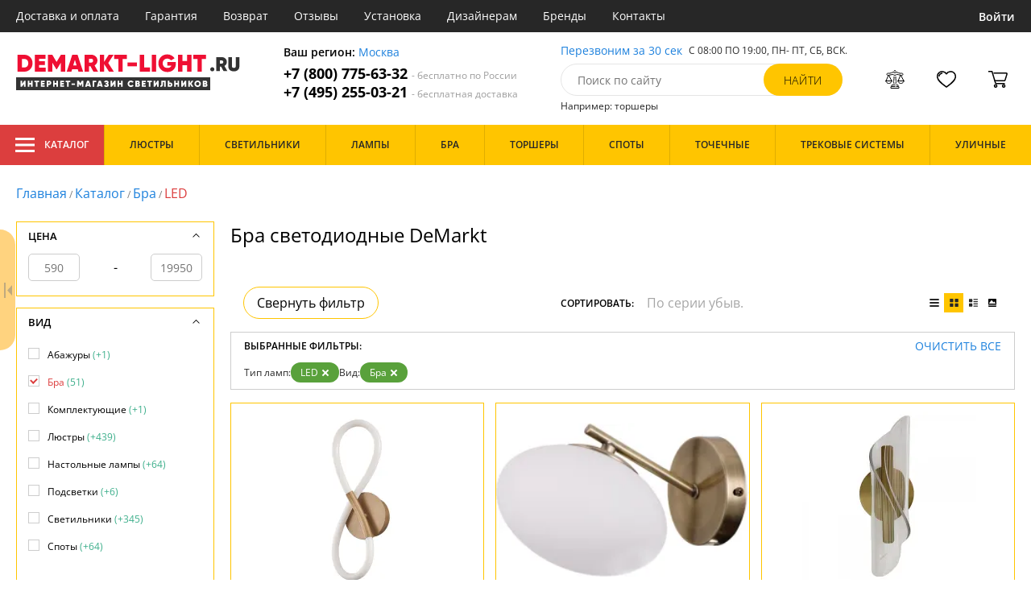

--- FILE ---
content_type: text/html; charset=utf8
request_url: https://demarkt-light.ru/bra-svetodiodnye/
body_size: 22333
content:
<!DOCTYPE html>
<html lang="ru">

<head>
  <meta charset="UTF-8">
  <meta name="viewport" content="width=device-width, initial-scale=1, shrink-to-fit=no">
  <title>Бра светодиодные. Большой выбор DeMarkt. Купить с доставкой по Москве | интернет-магазин Demarkt-light.ru</title>
<meta name="description" content="Купить бра производства с LED лампами в каталоге нашего интернет-магазина. Качественная продукция по низким ценам от 590 до 19950 руб. Доставим бесплатно по Москве и всей России. Заказывайте онлайн на официальном сайте demarkt-light.ru!">
<link rel="canonical" href="https://demarkt-light.ru/bra-svetodiodnye/">
  <meta name="robots" content="index,follow">


    <meta property="og:title" content="Бра светодиодные. Большой выбор DeMarkt. Купить с доставкой по Москве | интернет-магазин Demarkt-light.ru">
  <meta property="og:description" content="Купить бра производства с LED лампами в каталоге нашего интернет-магазина. Качественная продукция по низким ценам от 590 до 19950 руб. Доставим бесплатно по Москве и всей России. Заказывайте онлайн на официальном сайте demarkt-light.ru!">
  <meta property="og:type" content="website">
  <meta property="og:url" content="https://demarkt-light.ru/bra-svetodiodnye/">
  <meta property="og:image" content="https://demarkt-light.ru/resources/logo/demarkt-light.svg">
  <meta property="og:site_name" content="https://demarkt-light.ru/">
  <meta property="og:locale" content="ru_RU">

    <meta name="twitter:card" content="summary">
  <meta property="twitter:domain" content="https://demarkt-light.ru/">
  <meta property="twitter:url" content="https://demarkt-light.ru/bra-svetodiodnye/">
  <meta name="twitter:title" content="Бра светодиодные. Большой выбор DeMarkt. Купить с доставкой по Москве | интернет-магазин Demarkt-light.ru">
  <meta name="twitter:description" content="Купить бра производства с LED лампами в каталоге нашего интернет-магазина. Качественная продукция по низким ценам от 590 до 19950 руб. Доставим бесплатно по Москве и всей России. Заказывайте онлайн на официальном сайте demarkt-light.ru!">
  <meta name="twitter:image" content="https://demarkt-light.ru/resources/logo/demarkt-light.svg">

  <script type="application/ld+json">
    [
                {
        "@context": "http://schema.org",
        "@type": "Product",
        "name": "Бра Толедо 312022801",
        "description": "Бра Толедо 312022801",
        "image": "/photo/resize/demark/catalog/main/8db/8db1cd41-bae4-478b-b2cd-fcc11e975298.webp",
        "sku": "312022801",
        "brand": {
          "@type": "Brand",
          "name": "DeMarkt"
        },
        "productID": "275475",
        "countryOfOrigin": {
            "@type": "Country",
            "name": "Германия"
        },
                        "offers": {
          "@type": "Offer",
          "priceCurrency": "RUB",
          "price": "11030",
                      "availability": "https://schema.org/InStock",
                    "itemCondition": "https://schema.org/NewCondition"
        }
      },
                {
        "@context": "http://schema.org",
        "@type": "Product",
        "name": "Бра Оливия 306024201",
        "description": "Бра Оливия 306024201",
        "image": "/photo/resize/demark/catalog/main/ff4/ff481a44-093d-466c-9ada-cb239cb08208.webp",
        "sku": "306024201",
        "brand": {
          "@type": "Brand",
          "name": "DeMarkt"
        },
        "productID": "275096",
        "countryOfOrigin": {
            "@type": "Country",
            "name": "Германия"
        },
                        "offers": {
          "@type": "Offer",
          "priceCurrency": "RUB",
          "price": "5900",
                      "availability": "https://schema.org/InStock",
                    "itemCondition": "https://schema.org/NewCondition"
        }
      },
                {
        "@context": "http://schema.org",
        "@type": "Product",
        "name": "Бра Конти 488020401",
        "description": "Бра Конти 488020401",
        "image": "/photo/resize/demark/catalog/main/b1e/b1ef4fae-6edd-4942-a8ca-b5e664bdf463.webp",
        "sku": "488020401",
        "brand": {
          "@type": "Brand",
          "name": "DeMarkt"
        },
        "productID": "278921",
        "countryOfOrigin": {
            "@type": "Country",
            "name": "Германия"
        },
                        "offers": {
          "@type": "Offer",
          "priceCurrency": "RUB",
          "price": "8210",
                      "availability": "https://schema.org/InStock",
                    "itemCondition": "https://schema.org/NewCondition"
        }
      },
                {
        "@context": "http://schema.org",
        "@type": "Product",
        "name": "Бра Конти 488021201",
        "description": "Бра Конти 488021201",
        "image": "/photo/resize/demark/catalog/main/d4c/d4c3ae9b-86e9-46c2-8e32-876026ed8ffb.webp",
        "sku": "488021201",
        "brand": {
          "@type": "Brand",
          "name": "DeMarkt"
        },
        "productID": "337796",
        "countryOfOrigin": {
            "@type": "Country",
            "name": "Германия"
        },
                        "offers": {
          "@type": "Offer",
          "priceCurrency": "RUB",
          "price": "2930",
                      "availability": "https://schema.org/InStock",
                    "itemCondition": "https://schema.org/NewCondition"
        }
      },
                {
        "@context": "http://schema.org",
        "@type": "Product",
        "name": "Бра Капелия 730021101",
        "description": "Бра Капелия 730021101",
        "image": "/photo/resize/demark/catalog/main/14c/14c0ab2b-1da7-4054-8404-f838c440b30d.webp",
        "sku": "730021101",
        "brand": {
          "@type": "Brand",
          "name": "DeMarkt"
        },
        "productID": "276232",
        "countryOfOrigin": {
            "@type": "Country",
            "name": "Германия"
        },
                        "offers": {
          "@type": "Offer",
          "priceCurrency": "RUB",
          "price": "7470",
                      "availability": "https://schema.org/InStock",
                    "itemCondition": "https://schema.org/NewCondition"
        }
      },
                {
        "@context": "http://schema.org",
        "@type": "Product",
        "name": "Бра Ариадна 450028201",
        "description": "450028201 450028201 DeMarkt",
        "image": "/photo/resize/demark/catalog/main/2ed/2ed58d91-7e46-43a9-b1d1-d65464645403.webp",
        "sku": "450028201",
        "brand": {
          "@type": "Brand",
          "name": "DeMarkt"
        },
        "productID": "138964",
        "countryOfOrigin": {
            "@type": "Country",
            "name": "Германия"
        },
                        "offers": {
          "@type": "Offer",
          "priceCurrency": "RUB",
          "price": "3030",
                      "availability": "https://schema.org/PreOrder",
                    "itemCondition": "https://schema.org/NewCondition"
        }
      },
                {
        "@context": "http://schema.org",
        "@type": "Product",
        "name": "Бра Толедо 312022701",
        "description": "Бра Толедо 312022701",
        "image": "/photo/resize/demark/catalog/main/12c/12cb018e-1820-4432-92cb-77771f62481c.webp",
        "sku": "312022701",
        "brand": {
          "@type": "Brand",
          "name": "DeMarkt"
        },
        "productID": "281161",
        "countryOfOrigin": {
            "@type": "Country",
            "name": "Германия"
        },
                        "offers": {
          "@type": "Offer",
          "priceCurrency": "RUB",
          "price": "4960",
                      "availability": "https://schema.org/BackOrder",
                    "itemCondition": "https://schema.org/NewCondition"
        }
      },
                {
        "@context": "http://schema.org",
        "@type": "Product",
        "name": "Бра Олимпия 638023301",
        "description": "Бра DeMarkt Олимпия 638023301 черный,белый,E14*1",
        "image": "/photo/resize/demark/catalog/main/8f7/8f70ce9d-9181-469d-bd8d-661a0ea9bad2.webp",
        "sku": "638023301",
        "brand": {
          "@type": "Brand",
          "name": "DeMarkt"
        },
        "productID": "138943",
        "countryOfOrigin": {
            "@type": "Country",
            "name": "Германия"
        },
                        "offers": {
          "@type": "Offer",
          "priceCurrency": "RUB",
          "price": "2870",
                      "availability": "https://schema.org/BackOrder",
                    "itemCondition": "https://schema.org/NewCondition"
        }
      },
                {
        "@context": "http://schema.org",
        "@type": "Product",
        "name": "Бра Котбус 492026101",
        "description": "492026101 Бра Котбус 492026101 DeMarkt",
        "image": "/photo/resize/demark/catalog/main/819/819eadd5-cde5-4beb-bf8b-dba0ebe5bdd2.webp",
        "sku": "492026101",
        "brand": {
          "@type": "Brand",
          "name": "DeMarkt"
        },
        "productID": "199067",
        "countryOfOrigin": {
            "@type": "Country",
            "name": "Германия"
        },
                  "width": "12",
                          "height": "15",
                "offers": {
          "@type": "Offer",
          "priceCurrency": "RUB",
          "price": "5950",
                      "availability": "https://schema.org/BackOrder",
                    "itemCondition": "https://schema.org/NewCondition"
        }
      },
                {
        "@context": "http://schema.org",
        "@type": "Product",
        "name": "Бра Котбус 492026201",
        "description": "492026201 Бра Котбус 492026201 DeMarkt",
        "image": "/photo/resize/demark/catalog/main/775/775a0e4e-0b19-498d-b8fd-0a3d84a13f8a.webp",
        "sku": "492026201",
        "brand": {
          "@type": "Brand",
          "name": "DeMarkt"
        },
        "productID": "199068",
        "countryOfOrigin": {
            "@type": "Country",
            "name": "Германия"
        },
                  "width": "12",
                          "height": "15",
                "offers": {
          "@type": "Offer",
          "priceCurrency": "RUB",
          "price": "5950",
                      "availability": "https://schema.org/BackOrder",
                    "itemCondition": "https://schema.org/NewCondition"
        }
      },
                {
        "@context": "http://schema.org",
        "@type": "Product",
        "name": "Бра Конти 488020301",
        "description": "Бра Конти 488020301",
        "image": "/photo/resize/demark/catalog/main/15f/15f4948d-cde1-4c4c-a0fb-f52ceebe4367.webp",
        "sku": "488020301",
        "brand": {
          "@type": "Brand",
          "name": "DeMarkt"
        },
        "productID": "278920",
        "countryOfOrigin": {
            "@type": "Country",
            "name": "Германия"
        },
                        "offers": {
          "@type": "Offer",
          "priceCurrency": "RUB",
          "price": "8210",
                      "availability": "https://schema.org/BackOrder",
                    "itemCondition": "https://schema.org/NewCondition"
        }
      },
                {
        "@context": "http://schema.org",
        "@type": "Product",
        "name": "Бра Каспер 707021501",
        "description": "Бра Каспер 707021501",
        "image": "/photo/resize/demark/catalog/main/df4/df45072c-26c7-4b74-a951-327a21da383c.webp",
        "sku": "707021501",
        "brand": {
          "@type": "Brand",
          "name": "DeMarkt"
        },
        "productID": "280684",
        "countryOfOrigin": {
            "@type": "Country",
            "name": "Германия"
        },
                        "offers": {
          "@type": "Offer",
          "priceCurrency": "RUB",
          "price": "4610",
                      "availability": "https://schema.org/BackOrder",
                    "itemCondition": "https://schema.org/NewCondition"
        }
      },
                {
        "@context": "http://schema.org",
        "@type": "Product",
        "name": "Бра Каспер 707021601",
        "description": "Бра Каспер 707021601",
        "image": "/photo/resize/demark/catalog/main/869/86957724-0128-4e75-9072-5e6d960c8e7d.webp",
        "sku": "707021601",
        "brand": {
          "@type": "Brand",
          "name": "DeMarkt"
        },
        "productID": "285738",
        "countryOfOrigin": {
            "@type": "Country",
            "name": "Германия"
        },
                        "offers": {
          "@type": "Offer",
          "priceCurrency": "RUB",
          "price": "4730",
                      "availability": "https://schema.org/BackOrder",
                    "itemCondition": "https://schema.org/NewCondition"
        }
      },
                {
        "@context": "http://schema.org",
        "@type": "Product",
        "name": "Бра Капелия 730021001",
        "description": "Бра Капелия 730021001",
        "image": "/photo/resize/demark/catalog/main/be1/be1bbcc4-69e7-4cfa-9a0a-d7d6da091625.webp",
        "sku": "730021001",
        "brand": {
          "@type": "Brand",
          "name": "DeMarkt"
        },
        "productID": "277024",
        "countryOfOrigin": {
            "@type": "Country",
            "name": "Германия"
        },
                        "offers": {
          "@type": "Offer",
          "priceCurrency": "RUB",
          "price": "6910",
                      "availability": "https://schema.org/BackOrder",
                    "itemCondition": "https://schema.org/NewCondition"
        }
      },
                {
        "@context": "http://schema.org",
        "@type": "Product",
        "name": "Бра Гэлэкси 632026901",
        "description": "632026901 Бра Гэлэкси 632026901 DeMarkt",
        "image": "/photo/resize/demark/catalog/main/b0b/b0b872ac-353b-48a8-a87e-321f2be14054.webp",
        "sku": "632026901",
        "brand": {
          "@type": "Brand",
          "name": "DeMarkt"
        },
        "productID": "240052",
        "countryOfOrigin": {
            "@type": "Country",
            "name": "Германия"
        },
                        "offers": {
          "@type": "Offer",
          "priceCurrency": "RUB",
          "price": "4230",
                      "availability": "https://schema.org/BackOrder",
                    "itemCondition": "https://schema.org/NewCondition"
        }
      },
                {
        "@context": "http://schema.org",
        "@type": "Product",
        "name": "Бра Гэлэкси 632026601",
        "description": "Бра Гэлэкси 632026601",
        "image": "/photo/resize/demark/catalog/main/50b/50b799ef-de4e-436f-8289-4bf5ba05bdae.webp",
        "sku": "632026601",
        "brand": {
          "@type": "Brand",
          "name": "DeMarkt"
        },
        "productID": "291273",
        "countryOfOrigin": {
            "@type": "Country",
            "name": "Германия"
        },
                        "offers": {
          "@type": "Offer",
          "priceCurrency": "RUB",
          "price": "3000",
                      "availability": "https://schema.org/BackOrder",
                    "itemCondition": "https://schema.org/NewCondition"
        }
      },
                {
        "@context": "http://schema.org",
        "@type": "Product",
        "name": "Бра Вита 220020701",
        "description": "Бра DeMarkt Вита 220020701 Белый,Бронза,E271*",
        "image": "/photo/resize/demark/catalog/main/fef/fefc7513-761e-485b-bf94-26f768393a45.webp",
        "sku": "220020701",
        "brand": {
          "@type": "Brand",
          "name": "DeMarkt"
        },
        "productID": "102059",
        "countryOfOrigin": {
            "@type": "Country",
            "name": "Германия"
        },
                  "width": "12",
                          "height": "20",
                "offers": {
          "@type": "Offer",
          "priceCurrency": "RUB",
          "price": "3130",
                      "availability": "https://schema.org/BackOrder",
                    "itemCondition": "https://schema.org/NewCondition"
        }
      },
                {
        "@context": "http://schema.org",
        "@type": "Product",
        "name": "Бра Бремен 606021701",
        "description": "606021701 Бра Бремен 606021701 DeMarkt",
        "image": "/photo/resize/demark/catalog/main/0af/0afb89bd-4613-4fe4-b144-a94a534b73cf.webp",
        "sku": "606021701",
        "brand": {
          "@type": "Brand",
          "name": "DeMarkt"
        },
        "productID": "199106",
        "countryOfOrigin": {
            "@type": "Country",
            "name": "Германия"
        },
                  "width": "10",
                          "height": "17",
                "offers": {
          "@type": "Offer",
          "priceCurrency": "RUB",
          "price": "6220",
                      "availability": "https://schema.org/BackOrder",
                    "itemCondition": "https://schema.org/NewCondition"
        }
      },
                {
        "@context": "http://schema.org",
        "@type": "Product",
        "name": "Бра Бремен 606022201",
        "description": "606022201 Бра Бремен 606022201 DeMarkt",
        "image": "/photo/resize/demark/catalog/main/bc5/bc59bc6b-d65d-4b46-91f5-f6fa16223f01.webp",
        "sku": "606022201",
        "brand": {
          "@type": "Brand",
          "name": "DeMarkt"
        },
        "productID": "199107",
        "countryOfOrigin": {
            "@type": "Country",
            "name": "Германия"
        },
                  "width": "11",
                          "height": "11",
                "offers": {
          "@type": "Offer",
          "priceCurrency": "RUB",
          "price": "4830",
                      "availability": "https://schema.org/BackOrder",
                    "itemCondition": "https://schema.org/NewCondition"
        }
      },
                {
        "@context": "http://schema.org",
        "@type": "Product",
        "name": "Бра Аква 509024101",
        "description": "509024101 Бра Аква 509024101 DeMarkt",
        "image": "/photo/resize/demark/catalog/main/2af/2af2cf72-68a3-4b25-b19d-4f828b7b690d.webp",
        "sku": "509024101",
        "brand": {
          "@type": "Brand",
          "name": "DeMarkt"
        },
        "productID": "199075",
        "countryOfOrigin": {
            "@type": "Country",
            "name": "Германия"
        },
                  "width": "11",
                          "height": "21",
                "offers": {
          "@type": "Offer",
          "priceCurrency": "RUB",
          "price": "4450",
                      "availability": "https://schema.org/BackOrder",
                    "itemCondition": "https://schema.org/NewCondition"
        }
      },
                {
        "@context": "http://schema.org",
        "@type": "Product",
        "name": "Бра Аква 509024301",
        "description": "509024301 Бра Аква 509024301 DeMarkt",
        "image": "/photo/resize/demark/catalog/main/8f8/8f8e3b38-4031-483e-908b-5823466ed097.webp",
        "sku": "509024301",
        "brand": {
          "@type": "Brand",
          "name": "DeMarkt"
        },
        "productID": "199077",
        "countryOfOrigin": {
            "@type": "Country",
            "name": "Германия"
        },
                  "width": "12",
                          "height": "14",
                "offers": {
          "@type": "Offer",
          "priceCurrency": "RUB",
          "price": "4340",
                      "availability": "https://schema.org/BackOrder",
                    "itemCondition": "https://schema.org/NewCondition"
        }
      },
                {
        "@context": "http://schema.org",
        "@type": "Product",
        "name": "Бра Аква 509024401",
        "description": "509024401 Бра Аква 509024401 DeMarkt",
        "image": "/photo/resize/demark/catalog/main/116/1166ba63-cc39-4894-b9bb-e8757b9cb59a.webp",
        "sku": "509024401",
        "brand": {
          "@type": "Brand",
          "name": "DeMarkt"
        },
        "productID": "199078",
        "countryOfOrigin": {
            "@type": "Country",
            "name": "Германия"
        },
                  "width": "9",
                          "height": "11",
                "offers": {
          "@type": "Offer",
          "priceCurrency": "RUB",
          "price": "3840",
                      "availability": "https://schema.org/BackOrder",
                    "itemCondition": "https://schema.org/NewCondition"
        }
      },
                {
        "@context": "http://schema.org",
        "@type": "Product",
        "name": "Бра Аида 323026601",
        "description": "Бра в форме подсвечника DeMarkt Аида 323026601 черный,матовый,E14x1*60W",
        "image": "/photo/resize/demark/catalog/main/89d/89d507a6-db4f-45ca-b6d5-5760dfb8dd05.webp",
        "sku": "323026601",
        "brand": {
          "@type": "Brand",
          "name": "DeMarkt"
        },
        "productID": "138950",
        "countryOfOrigin": {
            "@type": "Country",
            "name": "Германия"
        },
                        "offers": {
          "@type": "Offer",
          "priceCurrency": "RUB",
          "price": "940",
                      "availability": "https://schema.org/BackOrder",
                    "itemCondition": "https://schema.org/NewCondition"
        }
      },
                {
        "@context": "http://schema.org",
        "@type": "Product",
        "name": "Бра Платлинг 661022401",
        "description": "Бра Platling/Plattling 661022401",
        "image": "/photo/resize/demark/catalog/main/8ff/8ffe6993-1298-4dc9-bd8a-e1733fae33d1.webp",
        "sku": "661022401",
        "brand": {
          "@type": "Brand",
          "name": "DeMarkt"
        },
        "productID": "168697",
        "countryOfOrigin": {
            "@type": "Country",
            "name": "Германия"
        },
                  "width": "15",
                          "height": "18",
                "offers": {
          "@type": "Offer",
          "priceCurrency": "RUB",
          "price": "6430",
                      "availability": "https://schema.org/BackOrder",
                    "itemCondition": "https://schema.org/NewCondition"
        }
      },
                {
        "@context": "http://schema.org",
        "@type": "Product",
        "name": "Бра Крайс 657021501",
        "description": "Бра Krajs/Kreis 657021501",
        "image": "/photo/resize/demark/catalog/main/ce9/ce936b84-8829-428f-acf5-2791c186d572.webp",
        "sku": "657021501",
        "brand": {
          "@type": "Brand",
          "name": "DeMarkt"
        },
        "productID": "168692",
        "countryOfOrigin": {
            "@type": "Country",
            "name": "Германия"
        },
                  "width": "20",
                          "height": "31",
                "offers": {
          "@type": "Offer",
          "priceCurrency": "RUB",
          "price": "19950",
                      "availability": "https://schema.org/BackOrder",
                    "itemCondition": "https://schema.org/NewCondition"
        }
      },
                {
        "@context": "http://schema.org",
        "@type": "Product",
        "name": "Бра Зиген 646021401",
        "description": "Бра Зиген 646021401",
        "image": "/photo/resize/demark/catalog/main/ac0/ac0502f9-df69-46d5-987a-b9af6629078f.webp",
        "sku": "646021401",
        "brand": {
          "@type": "Brand",
          "name": "DeMarkt"
        },
        "productID": "189555",
        "countryOfOrigin": {
            "@type": "Country",
            "name": "Германия"
        },
                        "offers": {
          "@type": "Offer",
          "priceCurrency": "RUB",
          "price": "4200",
                      "availability": "https://schema.org/BackOrder",
                    "itemCondition": "https://schema.org/NewCondition"
        }
      },
                {
        "@context": "http://schema.org",
        "@type": "Product",
        "name": "Бра светодиодное DeMarkt Гамбург 605024801",
        "description": "Бра светодиодное DeMarkt Гамбург 605024801",
        "image": "/photo/resize/demark/catalog/main/142/14208975-4721-4584-9679-bdabc136036e.webp",
        "sku": "605024801",
        "brand": {
          "@type": "Brand",
          "name": "DeMarkt"
        },
        "productID": "315195",
        "countryOfOrigin": {
            "@type": "Country",
            "name": "Германия"
        },
                        "offers": {
          "@type": "Offer",
          "priceCurrency": "RUB",
          "price": "2960",
                      "availability": "https://schema.org/BackOrder",
                    "itemCondition": "https://schema.org/NewCondition"
        }
      },
                {
        "@context": "http://schema.org",
        "@type": "Product",
        "name": "Бра DeMarkt Чаша 264016502",
        "description": "Бра DeMarkt Чаша 264016502 серый,бежевый,E27x1*60W",
        "image": "/photo/resize/demark/catalog/main/cab/cab94acc-4061-4938-8af1-ac6c99d79e72.webp",
        "sku": "264016502",
        "brand": {
          "@type": "Brand",
          "name": "DeMarkt"
        },
        "productID": "25897",
        "countryOfOrigin": {
            "@type": "Country",
            "name": "Германия"
        },
                  "width": "210",
                        "offers": {
          "@type": "Offer",
          "priceCurrency": "RUB",
          "price": "4270",
                      "availability": "https://schema.org/Discontinued",
                    "itemCondition": "https://schema.org/NewCondition"
        }
      },
                {
        "@context": "http://schema.org",
        "@type": "Product",
        "name": "Бра DeMarkt Флора 256028501",
        "description": "Бра DeMarkt Флора 256028501 Желтый,Белый,Бронза,E141*60W",
        "image": "/photo/resize/demark/catalog/main/ff6/ff6da077-43db-4ad7-90e3-f4b21a01f687.webp",
        "sku": "256028501",
        "brand": {
          "@type": "Brand",
          "name": "DeMarkt"
        },
        "productID": "25832",
        "countryOfOrigin": {
            "@type": "Country",
            "name": "Германия"
        },
                  "width": "13",
                          "height": "25",
                "offers": {
          "@type": "Offer",
          "priceCurrency": "RUB",
          "price": "1880",
                      "availability": "https://schema.org/Discontinued",
                    "itemCondition": "https://schema.org/NewCondition"
        }
      },
                {
        "@context": "http://schema.org",
        "@type": "Product",
        "name": "Бра DeMarkt Тайланд 274022001",
        "description": "Бра DeMarkt Тайланд 274022001",
        "image": "/photo/resize/demark/catalog/main/a41/a4191d0d-4162-47f1-ae98-5c6b9787ece2.webp",
        "sku": "274022001",
        "brand": {
          "@type": "Brand",
          "name": "DeMarkt"
        },
        "productID": "25940",
        "countryOfOrigin": {
            "@type": "Country",
            "name": "Германия"
        },
                        "offers": {
          "@type": "Offer",
          "priceCurrency": "RUB",
          "price": "1090",
                      "availability": "https://schema.org/Discontinued",
                    "itemCondition": "https://schema.org/NewCondition"
        }
      },
                {
        "@context": "http://schema.org",
        "@type": "Product",
        "name": "634020701",
        "description": "634020701 634020701 De Markt",
        "image": "/photo/resize/demark/catalog/main/25a/25a7487e-60a1-47b7-8615-2290cbfd6e73.webp",
        "sku": "634020701",
        "brand": {
          "@type": "Brand",
          "name": "DeMarkt"
        },
        "productID": "95211",
        "countryOfOrigin": {
            "@type": "Country",
            "name": "Германия"
        },
                        "offers": {
          "@type": "Offer",
          "priceCurrency": "RUB",
          "price": "820",
                      "availability": "https://schema.org/Discontinued",
                    "itemCondition": "https://schema.org/NewCondition"
        }
      },
                {
        "@context": "http://schema.org",
        "@type": "Product",
        "name": "634020802",
        "description": "634020802 634020802 De Markt",
        "image": "/photo/resize/demark/catalog/main/c6c/c6c03ec1-ff26-4285-ad84-0082122d452c.webp",
        "sku": "634020802",
        "brand": {
          "@type": "Brand",
          "name": "DeMarkt"
        },
        "productID": "95212",
        "countryOfOrigin": {
            "@type": "Country",
            "name": "Германия"
        },
                  "width": "7",
                          "height": "20",
                "offers": {
          "@type": "Offer",
          "priceCurrency": "RUB",
          "price": "2520",
                      "availability": "https://schema.org/Discontinued",
                    "itemCondition": "https://schema.org/NewCondition"
        }
      },
                {
        "@context": "http://schema.org",
        "@type": "Product",
        "name": "634021001",
        "description": "634021001 634021001 De Markt",
        "image": "/photo/resize/demark/catalog/main/6a7/6a72fd25-0428-4b92-b926-8996ad823ed3.webp",
        "sku": "634021001",
        "brand": {
          "@type": "Brand",
          "name": "DeMarkt"
        },
        "productID": "95213",
        "countryOfOrigin": {
            "@type": "Country",
            "name": "Германия"
        },
                        "offers": {
          "@type": "Offer",
          "priceCurrency": "RUB",
          "price": "820",
                      "availability": "https://schema.org/Discontinued",
                    "itemCondition": "https://schema.org/NewCondition"
        }
      },
                {
        "@context": "http://schema.org",
        "@type": "Product",
        "name": "634021301",
        "description": "634021301 634021301 De Markt",
        "image": "/photo/resize/demark/catalog/main/f4d/f4d2c27c-44e2-4680-a8a2-d391c8510360.webp",
        "sku": "634021301",
        "brand": {
          "@type": "Brand",
          "name": "DeMarkt"
        },
        "productID": "95214",
        "countryOfOrigin": {
            "@type": "Country",
            "name": "Германия"
        },
                        "offers": {
          "@type": "Offer",
          "priceCurrency": "RUB",
          "price": "870",
                      "availability": "https://schema.org/Discontinued",
                    "itemCondition": "https://schema.org/NewCondition"
        }
      },
                {
        "@context": "http://schema.org",
        "@type": "Product",
        "name": "634021602",
        "description": "634021602 634021602 De Markt",
        "image": "/photo/resize/demark/catalog/main/fad/fad06dd5-cd6d-4749-9039-8c9d7603b2bd.webp",
        "sku": "634021602",
        "brand": {
          "@type": "Brand",
          "name": "DeMarkt"
        },
        "productID": "95215",
        "countryOfOrigin": {
            "@type": "Country",
            "name": "Германия"
        },
                        "offers": {
          "@type": "Offer",
          "priceCurrency": "RUB",
          "price": "2670",
                      "availability": "https://schema.org/Discontinued",
                    "itemCondition": "https://schema.org/NewCondition"
        }
      },
                {
        "@context": "http://schema.org",
        "@type": "Product",
        "name": "634021701",
        "description": "634021701 634021701 De Markt",
        "image": "/photo/resize/demark/catalog/main/3f6/3f6f3618-1ed4-4d3b-86c7-de7a984a4ce8.webp",
        "sku": "634021701",
        "brand": {
          "@type": "Brand",
          "name": "DeMarkt"
        },
        "productID": "95216",
        "countryOfOrigin": {
            "@type": "Country",
            "name": "Германия"
        },
                  "width": "10",
                          "height": "16",
                "offers": {
          "@type": "Offer",
          "priceCurrency": "RUB",
          "price": "870",
                      "availability": "https://schema.org/Discontinued",
                    "itemCondition": "https://schema.org/NewCondition"
        }
      },
                {
        "@context": "http://schema.org",
        "@type": "Product",
        "name": "634021802",
        "description": "634021802 634021802 De Markt",
        "image": "/photo/resize/demark/catalog/main/7a8/7a84e43e-4a04-42e7-abc7-7feabc61c3ac.webp",
        "sku": "634021802",
        "brand": {
          "@type": "Brand",
          "name": "DeMarkt"
        },
        "productID": "95217",
        "countryOfOrigin": {
            "@type": "Country",
            "name": "Германия"
        },
                  "width": "7",
                          "height": "20",
                "offers": {
          "@type": "Offer",
          "priceCurrency": "RUB",
          "price": "2670",
                      "availability": "https://schema.org/Discontinued",
                    "itemCondition": "https://schema.org/NewCondition"
        }
      },
                {
        "@context": "http://schema.org",
        "@type": "Product",
        "name": "Бра DeMarkt Нежность 356023001",
        "description": "Бра DeMarkt Нежность 356023001 Желтый,Белый,Бронза,E141*60W",
        "image": "/photo/resize/demark/catalog/main/8c4/8c412e7b-1447-4367-a98e-9a88df600395.webp",
        "sku": "356023001",
        "brand": {
          "@type": "Brand",
          "name": "DeMarkt"
        },
        "productID": "26069",
        "countryOfOrigin": {
            "@type": "Country",
            "name": "Германия"
        },
                  "width": "18",
                          "height": "13",
                "offers": {
          "@type": "Offer",
          "priceCurrency": "RUB",
          "price": "2000",
                      "availability": "https://schema.org/Discontinued",
                    "itemCondition": "https://schema.org/NewCondition"
        }
      },
                {
        "@context": "http://schema.org",
        "@type": "Product",
        "name": "Бра DeMarkt Нежность 356025201",
        "description": "Бра DeMarkt Нежность 356025201 Белый,Серый,E141*",
        "image": "/photo/resize/demark/catalog/main/bcd/bcdf7e5b-31df-483f-8696-ea5ed4c919c7.webp",
        "sku": "356025201",
        "brand": {
          "@type": "Brand",
          "name": "DeMarkt"
        },
        "productID": "26077",
        "countryOfOrigin": {
            "@type": "Country",
            "name": "Германия"
        },
                  "width": "21",
                          "height": "12",
                "offers": {
          "@type": "Offer",
          "priceCurrency": "RUB",
          "price": "1930",
                      "availability": "https://schema.org/Discontinued",
                    "itemCondition": "https://schema.org/NewCondition"
        }
      },
                {
        "@context": "http://schema.org",
        "@type": "Product",
        "name": "Бра Конрад 667020701",
        "description": "Бра DeMarkt Конрад 667020701 Коричневый,Серый,Хром,E271*",
        "image": "/photo/resize/demark/catalog/main/8e3/8e3e7ab4-6f64-4f75-b41b-ae6d63473eff.webp",
        "sku": "667020701",
        "brand": {
          "@type": "Brand",
          "name": "DeMarkt"
        },
        "productID": "95333",
        "countryOfOrigin": {
            "@type": "Country",
            "name": "Германия"
        },
                  "width": "20",
                          "height": "19",
                "offers": {
          "@type": "Offer",
          "priceCurrency": "RUB",
          "price": "1530",
                      "availability": "https://schema.org/Discontinued",
                    "itemCondition": "https://schema.org/NewCondition"
        }
      },
                {
        "@context": "http://schema.org",
        "@type": "Product",
        "name": "Бра Зиген 646021601",
        "description": "Бра Зиген 646021601",
        "image": "/photo/resize/demark/catalog/main/caf/cafdd352-30fa-4cf4-9811-fac903dc9379.webp",
        "sku": "646021601",
        "brand": {
          "@type": "Brand",
          "name": "DeMarkt"
        },
        "productID": "180848",
        "countryOfOrigin": {
            "@type": "Country",
            "name": "Германия"
        },
                        "offers": {
          "@type": "Offer",
          "priceCurrency": "RUB",
          "price": "3540",
                      "availability": "https://schema.org/Discontinued",
                    "itemCondition": "https://schema.org/NewCondition"
        }
      },
                {
        "@context": "http://schema.org",
        "@type": "Product",
        "name": "Бра DeMarkt Грация 358025601",
        "description": "Бра DeMarkt Грация 358025601 белый,матовый,E14x1*60W",
        "image": "/photo/resize/demark/catalog/main/aa5/aa5012e7-ecc4-43ae-860c-e2be2d599bc3.webp",
        "sku": "358025601",
        "brand": {
          "@type": "Brand",
          "name": "DeMarkt"
        },
        "productID": "26129",
        "countryOfOrigin": {
            "@type": "Country",
            "name": "Германия"
        },
                        "offers": {
          "@type": "Offer",
          "priceCurrency": "RUB",
          "price": "1800",
                      "availability": "https://schema.org/Discontinued",
                    "itemCondition": "https://schema.org/NewCondition"
        }
      },
                {
        "@context": "http://schema.org",
        "@type": "Product",
        "name": "Бра DeMarkt Вита 220021401",
        "description": "Бра DeMarkt Вита 220021401 прозрачный,серый,хром,E14x1*60W",
        "image": "/photo/resize/demark/catalog/main/a4b/a4b4db3e-5907-4567-a3a9-b303ec7eac9d.webp",
        "sku": "220021401",
        "brand": {
          "@type": "Brand",
          "name": "DeMarkt"
        },
        "productID": "95257",
        "countryOfOrigin": {
            "@type": "Country",
            "name": "Германия"
        },
                  "width": "11",
                          "height": "24",
                "offers": {
          "@type": "Offer",
          "priceCurrency": "RUB",
          "price": "590",
                      "availability": "https://schema.org/Discontinued",
                    "itemCondition": "https://schema.org/NewCondition"
        }
      },
                {
        "@context": "http://schema.org",
        "@type": "Product",
        "name": "Бра DeMarkt Варна 516020402",
        "description": "Бра DeMarkt Варна 516020402 серебристый,белый,E14*2",
        "image": "/photo/resize/demark/catalog/main/8c9/8c91a3bd-dfdd-45bd-ae24-8cef4158b6c2.webp",
        "sku": "516020402",
        "brand": {
          "@type": "Brand",
          "name": "DeMarkt"
        },
        "productID": "26267",
        "countryOfOrigin": {
            "@type": "Country",
            "name": "Германия"
        },
                        "offers": {
          "@type": "Offer",
          "priceCurrency": "RUB",
          "price": "1680",
                      "availability": "https://schema.org/Discontinued",
                    "itemCondition": "https://schema.org/NewCondition"
        }
      },
                {
        "@context": "http://schema.org",
        "@type": "Product",
        "name": "Бра DeMarkt Ариадна 450026001",
        "description": "Бра DeMarkt Ариадна 450026001 Золотой,Белый,Коричневый,E271*",
        "image": "/photo/resize/demark/catalog/main/a63/a632d198-5193-4a60-9463-ca3c327c9ab4.webp",
        "sku": "450026001",
        "brand": {
          "@type": "Brand",
          "name": "DeMarkt"
        },
        "productID": "95323",
        "countryOfOrigin": {
            "@type": "Country",
            "name": "Германия"
        },
                  "width": "14",
                          "height": "23",
                "offers": {
          "@type": "Offer",
          "priceCurrency": "RUB",
          "price": "1640",
                      "availability": "https://schema.org/Discontinued",
                    "itemCondition": "https://schema.org/NewCondition"
        }
      },
                {
        "@context": "http://schema.org",
        "@type": "Product",
        "name": "Бра Аква 509024201",
        "description": "509024201 Бра Аква 509024201 DeMarkt",
        "image": "/photo/resize/demark/catalog/main/817/817d1af3-e8c6-4919-8230-fbf75c7ee36e.webp",
        "sku": "509024201",
        "brand": {
          "@type": "Brand",
          "name": "DeMarkt"
        },
        "productID": "199076",
        "countryOfOrigin": {
            "@type": "Country",
            "name": "Германия"
        },
                  "width": "10",
                          "height": "17",
                "offers": {
          "@type": "Offer",
          "priceCurrency": "RUB",
          "price": "3700",
                      "availability": "https://schema.org/Discontinued",
                    "itemCondition": "https://schema.org/NewCondition"
        }
      },
                {
        "@context": "http://schema.org",
        "@type": "Product",
        "name": "323023501",
        "description": "323023501 323023501 De Markt",
        "image": "/photo/resize/demark/catalog/main/a5c/a5cba3d7-c85b-41e8-9708-22f110711c94.webp",
        "sku": "323023501",
        "brand": {
          "@type": "Brand",
          "name": "DeMarkt"
        },
        "productID": "95204",
        "countryOfOrigin": {
            "@type": "Country",
            "name": "Германия"
        },
                  "width": "12",
                          "height": "21",
                "offers": {
          "@type": "Offer",
          "priceCurrency": "RUB",
          "price": "2040",
                      "availability": "https://schema.org/Discontinued",
                    "itemCondition": "https://schema.org/NewCondition"
        }
      },
                {
        "@context": "http://schema.org",
        "@type": "Product",
        "name": "Бра DeMarkt Аида 323024501",
        "description": "Бра DeMarkt Аида 323024501 коричневый,бежевый,E14*140W",
        "image": "/photo/resize/demark/catalog/main/a65/a651f4fc-3a60-491d-9c4e-c2835887cb35.webp",
        "sku": "323024501",
        "brand": {
          "@type": "Brand",
          "name": "DeMarkt"
        },
        "productID": "95205",
        "countryOfOrigin": {
            "@type": "Country",
            "name": "Германия"
        },
                  "width": "12",
                          "height": "21",
                "offers": {
          "@type": "Offer",
          "priceCurrency": "RUB",
          "price": "2040",
                      "availability": "https://schema.org/Discontinued",
                    "itemCondition": "https://schema.org/NewCondition"
        }
      },
                {
        "@context": "http://schema.org",
        "@type": "Product",
        "name": "Бра Зиген 646021501",
        "description": "Бра Зиген 646021501",
        "image": "/photo/resize/demark/catalog/main/e70/e703bc83-1de7-4ccd-b9e7-0ab7fd28413c.webp",
        "sku": "646021501",
        "brand": {
          "@type": "Brand",
          "name": "DeMarkt"
        },
        "productID": "189556",
        "countryOfOrigin": {
            "@type": "Country",
            "name": "Германия"
        },
                        "offers": {
          "@type": "Offer",
          "priceCurrency": "RUB",
          "price": "3540",
                      "availability": "https://schema.org/Discontinued",
                    "itemCondition": "https://schema.org/NewCondition"
        }
      },
                {
        "@context": "http://schema.org",
        "@type": "Product",
        "name": "509024001 Аква 1*10W LED 220 V IP44 бра",
        "description": "509024001 509024001 Аква 1*10W LED 220 V IP44 бра DeMarkt",
        "image": "/photo/resize/demark/catalog/main/b0a/b0abecd8-0a0b-4d54-8ed2-1a280fbf2817.webp",
        "sku": "509024001",
        "brand": {
          "@type": "Brand",
          "name": "DeMarkt"
        },
        "productID": "194028",
        "countryOfOrigin": {
            "@type": "Country",
            "name": "Германия"
        },
                        "offers": {
          "@type": "Offer",
          "priceCurrency": "RUB",
          "price": "15390",
                      "availability": "https://schema.org/Discontinued",
                    "itemCondition": "https://schema.org/NewCondition"
        }
      },
                {
        "@context": "http://schema.org",
        "@type": "Product",
        "name": "718020101 Риббон 8W LED 220 V бра",
        "description": "718020101 718020101 Риббон 8W LED 220 V бра DeMarkt",
        "image": "/photo/resize/demark/catalog/main/dc0/dc01e2c3-6d98-4aac-9b64-48e5d99dff16.webp",
        "sku": "718020101",
        "brand": {
          "@type": "Brand",
          "name": "DeMarkt"
        },
        "productID": "194234",
        "countryOfOrigin": {
            "@type": "Country",
            "name": "Германия"
        },
                        "offers": {
          "@type": "Offer",
          "priceCurrency": "RUB",
          "price": "3600",
                      "availability": "https://schema.org/Discontinued",
                    "itemCondition": "https://schema.org/NewCondition"
        }
      }
      ]
  </script>

      <meta name="mobile-web-app-capable" content="yes">
    <meta name="apple-mobile-web-app-capable" content="yes">
    <meta name="application-name" content="demarkt-light.ru">
    <meta name="apple-mobile-web-app-title" content="demarkt-light.ru">
    <meta name="msapplication-starturl" content="/">
    <meta name="theme-color" content="#ffa800">

    <link rel="apple-touch-icon" href="/resources/favicons/demarkt-light.ru/apple-touch-icon.png">
    <link rel="icon" href="/resources/favicons/demarkt-light.ru/favicon.ico" sizes="any">
    <link rel="icon" href="/resources/favicons/demarkt-light.ru/icon.png" type="image/png">
    <link rel="manifest" href="/manifests/demarkt-light.ru.manifest.json">
  
      <meta name="yandex-verification" content="2d1da389929c3927" />
  
      <meta name="google-site-verification" content="jSIP38aW1tIhCmUEgn5NC8O-vm3zaxcm5c5-UNfQ1bM" />
  
  <link rel= "preconnect" href="https://bx24.eurotok.ru">

  <link rel="preload" href='/tmpl/odeonlight/fonts/opensans/OpenSans-Light.woff2' as="font" type="font/woff2" crossorigin>
  <link rel="preload" href='/tmpl/odeonlight/fonts/opensans/OpenSans-LightItalic.woff2' as="font" type="font/woff2" crossorigin>
  <link rel="preload" href='/tmpl/odeonlight/fonts/opensans/OpenSans-Regular.woff2' as="font" type="font/woff2" crossorigin>
  <link rel="preload" href='/tmpl/odeonlight/fonts/opensans/OpenSans-Italic.woff2' as="font" type="font/woff2" crossorigin>
  <link rel="preload" href='/tmpl/odeonlight/fonts/opensans/OpenSans-Medium.woff2' as="font" type="font/woff2" crossorigin>
  <link rel="preload" href='/tmpl/odeonlight/fonts/opensans/OpenSans-MediumItalic.woff2' as="font" type="font/woff2" crossorigin>
  <link rel="preload" href='/tmpl/odeonlight/fonts/opensans/OpenSans-SemiBold.woff2' as="font" type="font/woff2" crossorigin>
  <link rel="preload" href='/tmpl/odeonlight/fonts/opensans/OpenSans-SemiBoldItalic.woff2' as="font" type="font/woff2" crossorigin>
  <link rel="preload" href='/tmpl/odeonlight/fonts/opensans/OpenSans-Bold.woff2' as="font" type="font/woff2" crossorigin>
  <link rel="preload" href='/tmpl/odeonlight/fonts/opensans/OpenSans-BoldItalic.woff2' as="font" type="font/woff2" crossorigin>
  <link rel="preload" href='/tmpl/odeonlight/fonts/opensans/OpenSans-ExtraBold.woff2' as="font" type="font/woff2" crossorigin>
  <link rel="preload" href='/tmpl/odeonlight/fonts/opensans/OpenSans-ExtraBoldItalic.woff2' as="font" type="font/woff2" crossorigin>

  <link rel="stylesheet" href="/tmpl/odeonlight/styles/fonts.css">

    
      <link rel="stylesheet" href="/tmpl/odeonlight/styles/bundle/vendors-styles.min.css?v=1769014343594">
    <link rel="stylesheet" href="/tmpl/odeonlight/styles/bundle/main-styles.min.css?v=1769014343594">
    <link rel="stylesheet" href="/tmpl/odeonlight/styles/bundle/icons.min.css?v=1769014343594">
      <link rel="stylesheet" type="text/css" href="/tmpl/odeonlight/styles/seo.catalog.css">

        <link rel="stylesheet" type="text/css" href="/tmpl/odeonlight/styles/bundle/catalog-styles.min.css?v=1769014343594">
  
  <script type="application/ld+json">
    [
          {
        "@context": "https://schema.org",
        "@type": "BreadcrumbList",
        "itemListElement": [
                      {
              "@type": "ListItem",
              "position": 1,
              "name": "Главная",
              "item": "/"
            },
                      {
              "@type": "ListItem",
              "position": 2,
              "name": "Каталог",
              "item": "/catalog/"
            },
                      {
              "@type": "ListItem",
              "position": 3,
              "name": "Бра",
              "item": "/bra/"
            },
                      {
              "@type": "ListItem",
              "position": 4,
              "name": "LED",
              "item": "/bra-svetodiodnaya-(led)/"
            }
                  ]
      },
        {
      "@context": "https://schema.org",
      "@type": "Organization",
      "url": "https://demarkt-light.ru/",
      "logo": "https://demarkt-light.ru/resources/logo/demarkt-light.svg"
    },
    {
      "@context": "http://schema.org",
      "@type": "LocalBusiness",
      "name": "https://demarkt-light.ru/",
      "telephone": ["+78007756332", "+74952550321"],
      "openingHours": [
          "Mo-Fr 8:00-19:00",
          "Sa-Su 8:00-19:00"
      ],
      "address": "105264, г.Москва,Измайловский бульвар, д.55, офис 38"
    }]
  </script>
</head>

<body data-worktimenow="0">
  <header class="header">
    <div class="header-top js_headerTop">
    <div class="wrap-big wrap-header-top">
      <button class="button header-top__button-menu js_headerTopBtn ">
        <i class="icon icon-menu-white"></i>
      </button>
      <ul class="header-top-list">
        <li class="header-top-item">
                      <span class="header-top__link" onclick="return g('/delivery/');">Доставка и оплата</span>
                  </li>
        <li class="header-top-item">
                      <span class="header-top__link" onclick="return g('/guarantees/');">Гарантия</span>
                  </li>
        <li class="header-top-item">
                      <span class="header-top__link" onclick="return g('/refund/');">Возврат</span>
                  </li>
                          <li class="header-top-item">
                          <span class="header-top__link" onclick="return g('/feedback/');">Отзывы</span>
                      </li>
                <li class="header-top-item">
                      <span class="header-top__link" onclick="return g('/mount/');">Установка</span>
                  </li>
        <li class="header-top-item">
                      <span class="header-top__link" onclick="return g('/wholesaler/');">Дизайнерам</span>
                  </li>
        <li class="header-top-item">
                      <span class="header-top__link" onclick="return g('/producers/');">Бренды</span>
                  </li>
        <li class="header-top-item">
                      <span class="header-top__link" onclick="return g('/contact/');">Контакты</span>
                  </li>
      </ul>
                <div class="header-top__login">
            <button
            type="button"
            class="button header-top__btn header-top__btn--login js_btnPopupShow"
            data-popup="login"
          >
            Войти
          </button>
        </div>
          </div>
  </div>
  <div class="wrap-big header-body">
    <a href="/" class="header-logo">
      <img src="https://demarkt-light.ru/resources/logo/demarkt-light.svg" alt="Логотип demarkt-light.ru" title="Логотип demarkt-light.ru" class="header-logo__image">
    </a>
    <div class="header-contacts">
      <div class="header-contacts__text">
        Ваш регион: <button class="link js_btnPopupShow js_region" data-popup="city">Москва</button>
      </div>
      <a href="tel:+78007756332" class="header-contacts__phone">
        +7 (800) 775-63-32
        <span class="header-contacts__phone-span">- бесплатно по России</span>
      </a>
      <a href="tel:+74952550321" class="header-contacts__phone">
        +7 (495) 255-03-21
        <span class="header-contacts__phone-span">- бесплатная доставка</span>
      </a>
    </div>
    <div class="header-search">
      <div class="header-search-top">
        <button class="link" >Перезвоним за 30 сек</button>
        <span class="header-search__text">С 08:00 ПО 19:00, ПН- ПТ, <span class="s-do-td-red">СБ, ВСК</span>.</span>
      </div>

      <form class="header-search-body" action="/catalog/">
        <div class="input-with-btn">
          <input
            type="text"
            class="header-search__input "
            placeholder="Поиск по сайту"
            autocomplete="off"
            name="q"
          >
          <input type="submit" class="button button-primary" value="найти" disabled>
        </div>
      </form>

      <div class="header-search-bottom">
        <span class="header-search-bottom__text">Например: торшеры</span>
      </div>
    </div>
    <ul class="header-actions">
      <li class="header-actions-item header-actions-item--mobile">
        <button type="button" class="button js_btnSearchShow" data-popup="search">
          <i class="icon icon-search"></i>
        </button>
        <div class="header-search js_headerSearchMobile hidden">
          <form class="header-search-body" action="/catalog/">
            <div class="input-with-btn">
              <input type="text" class="header-search__input js_searchInput" placeholder="Поиск по сайту" autocomplete="off" name="q">
              <button type="submit" class="button button-primary">найти<i class="icon icon-search"></i></button>
            </div>
          </form>
          <button type="button" class="button header-search__close js_btnSearchHide">
            <i class="icon icon-close"></i>
          </button>
        </div>
      </li>
            <li class="header-actions-item header-actions-item--mobile">
        <button type="button" class="button js_btnPopupShow" data-popup="login">
          <i class="icon icon-avatar"></i>
        </button>
      </li>
            <li class="header-actions-item dropdown-action header-actions-item--desktop-only">
        <button type="button" class="header-actions__btn">
          <i class="icon icon-compare"></i>
          <span class="header-actions__count js_compareAmount"></span>
        </button>
              </li>
      <li class="header-actions-item dropdown-action header-actions-item--desktop-only">
        <button type="button" class="header-actions__btn">
          <i class="icon icon-fav"></i>
          <span class="header-actions__count js_favoriteAmount"></span>
        </button>
              </li>
      <li class="header-actions-item dropdown-action header-actions-item--desktop-only">
        <button type="button" class="header-actions__btn">
          <i class="icon icon-cart"></i>
          <span class="header-actions__count js_basketAmount">
            
          </span>
        </button>
              </li>
    </ul>
  </div>
    <div class="menu-container">
      <div class="main-menu__background-box visually-hidden"></div>
      <div class="main-menu visually-hidden">

          <div class="left-menu">
              <div class="left-menu__title">Главное меню
                  <button class="main-menu__close-button-mobile js-menu-close-button"><i class="icon icon-big-x"></i></button>
              </div>
              <ul class="left-menu__list">
                                </ul>
              <ul class="left-menu__info-block">
                  <li><a href="/">Главная</a></li>
                  <li><a href="/delivery/">Доставка и оплата</a></li>
                  <li><a href="/guarantees/">Гарантия</a></li>
                  <li><a href="/refund/">Возврат</a></li>
                                                        <li><a href="/feedback/">Отзывы</a></li>
                                    <li><a href="/mount/">Установка</a></li>
                  <li><a href="/wholesaler/">Дизайнерам</a></li>
                  <li><a href="/producers/">Бренды</a></li>
                  <li><a href="/contact/">Контакты</a></li>
                                </ul>
              <div class="left-menu__contacts">
                  <a href="/" class="header-logo">
                    <img src="https://demarkt-light.ru/resources/logo/demarkt-light.svg" alt="Логотип demarkt-light.ru" title="Логотип demarkt-light.ru" class="header-logo__image">
                  </a>
                  <div class="header-contacts__text">
                    Ваш регион: <button class="link js_btnPopupShow js_region js-menu-close-button" data-popup="city">Москва</button>
                  </div>
                  <a href="tel:+78007756332" class="header-contacts__phone">
                    +7 (800) 775-63-32
                    <span class="header-contacts__phone-span">- бесплатно по России</span>
                  </a>
                  <a href="tel:+74952550321" class="header-contacts__phone">
                    +7 (495) 255-03-21
                    <span class="header-contacts__phone-span">- бесплатная доставка</span>
                  </a>
              </div>
              <div class="margin-box margin-box--grey"></div>
          </div>
          
          <button class="main-menu__close-button js-menu-close-button"><i class="icon icon-big-x"></i></button>
      </div>
  </div>
  <div class="header-bottom">
        <div class="header-bottom-menu">
      <div class="header-bottom-menu-contacts">
        <div class="header-bottom-menu-contacts-links">
          <a
            href="tel:+78007756332"
            class="header-bottom-menu-contacts__link"
          >
            +7 (800) 775-63-32
          </a>
          <a
            href="tel:+74952550321"
            class="header-bottom-menu-contacts__link"
          >
            +7 (495) 255-03-21
          </a>
        </div>
        <div class="header-bottom-menu-contacts-cont">
          <div class="header-bottom-menu-contacts__text">
            - бесплатно по России
          </div>
          <button class="link" >Перезвоним за 30 сек</button>
        </div>
      </div>
    </div>
        <div class="header-bottom__menu-container wrap-huge">
      <div class="header-nav-item header-nav-item--catalog ">
        <button class="header-nav__link">
          <i class="icon icon-menu-white"></i>
          Каталог
          </button>
        </div>
      <ul class="header-nav js_headerNav">
      
        
        
        <li class="header-nav-item header-nav-item--empty">
                      <div class="header-nav__link js_header-nav__link">
              Люстры
              <i class="icon icon-arrow"></i>
            </div>
          
                  </li>
      
        
        
        <li class="header-nav-item header-nav-item--empty">
                      <div class="header-nav__link js_header-nav__link">
              Светильники
              <i class="icon icon-arrow"></i>
            </div>
          
                  </li>
      
        
        
        <li class="header-nav-item header-nav-item--empty">
                      <div class="header-nav__link js_header-nav__link">
              Лампы
              <i class="icon icon-arrow"></i>
            </div>
          
                  </li>
      
        
        
        <li class="header-nav-item header-nav-item--empty">
                      <div class="header-nav__link js_header-nav__link">
              Бра
              <i class="icon icon-arrow"></i>
            </div>
          
                  </li>
      
        
        
        <li class="header-nav-item header-nav-item--empty">
                      <div class="header-nav__link js_header-nav__link">
              Торшеры
              <i class="icon icon-arrow"></i>
            </div>
          
                  </li>
      
        
        
        <li class="header-nav-item header-nav-item--empty">
                      <div class="header-nav__link js_header-nav__link">
              Споты
              <i class="icon icon-arrow"></i>
            </div>
          
                  </li>
      
        
        
        <li class="header-nav-item header-nav-item--empty">
                      <div class="header-nav__link js_header-nav__link">
              Точечные
              <i class="icon icon-arrow"></i>
            </div>
          
                  </li>
      
        
        
        <li class="header-nav-item header-nav-item--empty">
                      <div class="header-nav__link js_header-nav__link">
              Трековые системы
              <i class="icon icon-arrow"></i>
            </div>
          
                  </li>
      
        
        
        <li class="header-nav-item header-nav-item--empty">
                      <div class="header-nav__link js_header-nav__link">
              Уличные
              <i class="icon icon-arrow"></i>
            </div>
          
                  </li>
          </ul>
    </div>
  </div>
</header>
<header class="header-fixed bg-gray100 js_headerFixed hidden">
  <div class="wrap-big header-fixed-wrap">
    <div class="header-catalog">
      <div class="header-nav-item ">
        <button class="header-nav__link">
          <i class="icon icon-menu-white"></i>
          Каталог
        </button>
      </div>
    </div>
    <div class="header-contacts">
      <a href="tel:+78007756332" class="header-contacts__phone">
        +7 (800) 775-63-32
        <span class="header-contacts__phone-span">- бесплатно по России</span>
      </a>
      <a href="tel:+74952550321" class="header-contacts__phone">
        +7 (495) 255-03-21
        <span class="header-contacts__phone-span">- бесплатная доставка</span>
      </a>
    </div>
    <div class="header-search">
      <form class="header-search-body" action="/catalog/">
        <div class="input-with-btn">
          <input type="text" class="header-search__input " placeholder="Поиск по сайту" autocomplete="off" name="q">
          <input type="submit" class="button button-primary" value="найти" disabled>
        </div>
      </form>
    </div>
    <ul class="header-actions">
      <li class="header-actions-item dropdown-action">
        <button class="header-actions__btn">
          <i class="icon icon-compare"></i>
          <span class="header-actions__count js_compareAmount"></span>
        </button>
              </li>
      <li class="header-actions-item dropdown-action">
        <button class="header-actions__btn">
          <i class="icon icon-fav"></i>
          <span class="header-actions__count js_favoriteAmount"></span>
        </button>
              </li>
      <li class="header-actions-item dropdown-action">
        <button class="header-actions__btn">
          <i class="icon icon-cart"></i>
          <span class="header-actions__count js_basketAmount"></span>
        </button>
              </li>
    </ul>
  </div>
</header>
<header class="header header--mobile">
  <div class="wrap-big header-body">
    <ul class="header-actions">
      <li class="header-actions-item">
        <button class="button header-top__button-menu js_headerTopBtn ">
          <i class="icon icon-menu-white"></i>
        </button>
      </li>
      <li class="header-actions-item">
        <button class="header-actions__btn" >
          <i class="icon icon-compare"></i>
          <span class="header-actions__count js_compareAmount"></span>
        </button>
      </li>
      <li class="header-actions-item">
        <button class="button" >
          <i class="icon icon-eye-black"></i>
        </button>
      </li>
      <li class="header-actions-item">
        <button class="header-actions__btn" >
          <i class="icon icon-fav"></i>
          <span class="header-actions__count js_favoriteAmount"></span>
        </button>
      </li>
      <li class="header-actions-item">
        <button class="header-actions__btn" >
          <i class="icon icon-cart"></i>
          <span class="header-actions__count js_basketAmount">
            
          </span>
        </button>
      </li>
    </ul>
  </div>
</header>  <main>
  <div class="content wrap-big">
  			<div class="breadcrumbs">
				                            <a href="/" class="link breadcrumbs__link">Главная</a> /
        		  				                            <a href="/catalog/" class="link breadcrumbs__link">Каталог</a> /
        		  				                            <a href="/bra/" class="link breadcrumbs__link">Бра</a> /
        		  				  		    <span class="breadcrumbs__link">LED</span>
      				</div>
	
  <div class="catalog-wrap">

          <div class="js_filterArrowCloseOpen prevent-select"></div>
    
    <div  id="content" class="catalog-content">
      <div class="catalog-content-top">
        
        <div class="catalog-desc">
          <h1 class="catalog-desc__title">Бра светодиодные DeMarkt</h1>
        </div>

              </div>
      <div class="js_div-before-sticky-content"></div>
      <div class="catalog-sort">
                  <button class="button catalog-filter-switch-button prevent-select">Свернуть фильтр</button>
          <div class="catalog-sort-select">
            <p class="catalog-sort-select__label">Сортировать:</p>
            <select
              class="select js_select"
              data-type="sort"
              disabled            >
                            <option
                class="js_selectOption"
                data-sort-mode="sort"
                data-sort="pa"
                value="По цене возр."
                              >
                По цене возр.
              </option>
                            <option
                class="js_selectOption"
                data-sort-mode="sort"
                data-sort="pd"
                value="По цене убыв."
                              >
                По цене убыв.
              </option>
                            <option
                class="js_selectOption"
                data-sort-mode="sort"
                data-sort="sa"
                value="По серии возр."
                              >
                По серии возр.
              </option>
                            <option
                class="js_selectOption"
                data-sort-mode="sort"
                data-sort="sd"
                value="По серии убыв."
                selected              >
                По серии убыв.
              </option>
            </select>

          </div>

                            
          <div class="catalog-sort-view js_catalogSortView">
            <button class="button " data-mode="list" rel="nofollow" >
              <i class="icon icon-list"></i>
            </button>
            <button class="button button--active" data-mode="tile" rel="nofollow" >
              <i class="icon icon-tile"></i>
            </button>
            <button class="button " data-mode="tileList" rel="nofollow" >
              <i class="icon icon-tileList"></i>
            </button>
            <button class="button " data-mode="photo" rel="nofollow" >
              <i class="icon icon-photo"></i>
            </button>
          </div>
        </div>
      <div class="catalog-selected-filters-wrap js_catalogSelectedFiltersWrap">
                  <div class="catalog-selected-filters js_catalogSelectedFilters">
            <div class="catalog-selected-filters-header">
              <p class="catalog-selected-filters__title">Выбранные фильтры:</p>
              <button class="button link link--upper" onclick="return g('/catalog');">Очистить все</button>
            </div>
              <ul class="catalog-selected-filters-list">
          <li class="catalog-selected-filters-item">
      <p class="catalog-selected-filters-item__label">Тип ламп:</p>
            <button class="button tag js_tag prevent-select" data-url="/bra/" onclick="onSelectedFilterBtnClick(this)">
        LED
        <i class="icon icon-close icon-close--white"></i>
      </button>
          </li>
              <li class="catalog-selected-filters-item">
      <p class="catalog-selected-filters-item__label">Вид:</p>
            <button class="button tag js_tag prevent-select" data-url="/catalog/tip_lamp=LED/" onclick="onSelectedFilterBtnClick(this)">
        Бра
        <i class="icon icon-close icon-close--white"></i>
      </button>
          </li>
        </ul>

            <button class="catalog-selected-filters__show-more">
              <i class="icon icon-circle-down-arrow"></i>
            </button>
          </div>
              </div>
      <div class="js_catalog">
        <div class="catalog-list catalog-list--tile js_catalogList">
                            
                    
<div
  class="product-card product-card--tile js_productCard" data-gid="275475"
    >
  <div class="product-card-header">
          <a href="https://demarkt-light.ru/demarkt-312022801.html">
        <img loading="lazy" src="/photo/resize/demark/catalog/main/8db/8db1cd41-bae4-478b-b2cd-fcc11e975298.webp" alt="Бра Толедо 312022801 купить с доставкой по России" title="Бра Толедо 312022801 купить с доставкой по России">
      </a>
    
    <div class="product-card-mark-list">
                                        </div>
  </div>
  <div class="product-card-body">
    <div class="product-card-body-top">
      <span class="product-card-body-top__article">312022801</span>
      <span class="product-card-body-top__code">275475</span>
    </div>

          <a href="https://demarkt-light.ru/demarkt-312022801.html"  class="product-card__title">Бра Толедо 312022801 с LED лампами</a>
        <div class="product-card-body-bottom">
      <div class="product-card-body-bottom__link">
        DeMarkt (Германия)      </div>
            <span class="product-card-count">
      <i class="icon icon-check"></i>
      1 шт.
    </span>
  
    </div>
  </div>
  <div class="product-card-footer">
              <span class="product-card__price">11 030 ₽</span>
              <button
          class="button button-secondary"
                  >
          В корзину
          <i class="icon icon-cart"></i>
        </button>
            </div>
      <div class="product-card-actions">
                </div>
  </div>

                            
                    
<div
  class="product-card product-card--tile js_productCard" data-gid="275096"
    >
  <div class="product-card-header">
          <a href="https://demarkt-light.ru/demarkt-306024201.html">
        <img loading="lazy" src="/photo/resize/demark/catalog/main/ff4/ff481a44-093d-466c-9ada-cb239cb08208.webp" alt="Бра Оливия 306024201 купить с доставкой по России" title="Бра Оливия 306024201 купить с доставкой по России">
      </a>
    
    <div class="product-card-mark-list">
                                        </div>
  </div>
  <div class="product-card-body">
    <div class="product-card-body-top">
      <span class="product-card-body-top__article">306024201</span>
      <span class="product-card-body-top__code">275096</span>
    </div>

          <a href="https://demarkt-light.ru/demarkt-306024201.html"  class="product-card__title">Бра Оливия 306024201 с LED лампами</a>
        <div class="product-card-body-bottom">
      <div class="product-card-body-bottom__link">
        DeMarkt (Германия)      </div>
            <span class="product-card-count">
      <i class="icon icon-check"></i>
      9 шт.
    </span>
  
    </div>
  </div>
  <div class="product-card-footer">
              <span class="product-card__price">5 900 ₽</span>
              <button
          class="button button-secondary"
                  >
          В корзину
          <i class="icon icon-cart"></i>
        </button>
            </div>
      <div class="product-card-actions">
                </div>
  </div>

                            
                    
<div
  class="product-card product-card--tile js_productCard" data-gid="278921"
    >
  <div class="product-card-header">
          <a href="https://demarkt-light.ru/demarkt-488020401.html">
        <img loading="lazy" src="/photo/resize/demark/catalog/main/b1e/b1ef4fae-6edd-4942-a8ca-b5e664bdf463.webp" alt="Бра Конти 488020401 купить с доставкой по России" title="Бра Конти 488020401 купить с доставкой по России">
      </a>
    
    <div class="product-card-mark-list">
                                        </div>
  </div>
  <div class="product-card-body">
    <div class="product-card-body-top">
      <span class="product-card-body-top__article">488020401</span>
      <span class="product-card-body-top__code">278921</span>
    </div>

          <a href="https://demarkt-light.ru/demarkt-488020401.html"  class="product-card__title">Бра Конти 488020401 с LED лампами</a>
        <div class="product-card-body-bottom">
      <div class="product-card-body-bottom__link">
        DeMarkt (Германия)      </div>
            <span class="product-card-count">
      <i class="icon icon-check"></i>
      1 шт.
    </span>
  
    </div>
  </div>
  <div class="product-card-footer">
              <span class="product-card__price">8 210 ₽</span>
              <button
          class="button button-secondary"
                  >
          В корзину
          <i class="icon icon-cart"></i>
        </button>
            </div>
      <div class="product-card-actions">
                </div>
  </div>

                            
                    
<div
  class="product-card product-card--tile js_productCard" data-gid="337796"
    >
  <div class="product-card-header">
          <a href="https://demarkt-light.ru/demarkt-488021201-konti.html">
        <img loading="lazy" src="/photo/resize/demark/catalog/main/d4c/d4c3ae9b-86e9-46c2-8e32-876026ed8ffb.webp" alt="Бра Конти 488021201 купить с доставкой по России" title="Бра Конти 488021201 купить с доставкой по России">
      </a>
    
    <div class="product-card-mark-list">
            <div class="product-card-mark-item product-card-mark-item--red200">
        <p class="product-card-mark-item__label">-62%</p>
        <p class="product-card-mark-item__desc">Ваша скидка 4790 руб.</p>
      </div>
                                        </div>
  </div>
  <div class="product-card-body">
    <div class="product-card-body-top">
      <span class="product-card-body-top__article">488021201</span>
      <span class="product-card-body-top__code">337796</span>
    </div>

          <a href="https://demarkt-light.ru/demarkt-488021201-konti.html"  class="product-card__title">Бра Конти 488021201 с LED лампами</a>
        <div class="product-card-body-bottom">
      <div class="product-card-body-bottom__link">
        DeMarkt (Германия)      </div>
            <span class="product-card-count">
      <i class="icon icon-check"></i>
      3 шт.
    </span>
  
    </div>
  </div>
  <div class="product-card-footer">
          <span class="product-card__price-old">7 720 ₽</span>
              <span class="product-card__price">2 930 ₽</span>
              <button
          class="button button-secondary"
                  >
          В корзину
          <i class="icon icon-cart"></i>
        </button>
            </div>
      <div class="product-card-actions">
                </div>
  </div>

                            
                    
<div
  class="product-card product-card--tile js_productCard" data-gid="276232"
    >
  <div class="product-card-header">
          <a href="https://demarkt-light.ru/demarkt-730021101.html">
        <img loading="lazy" src="/photo/resize/demark/catalog/main/14c/14c0ab2b-1da7-4054-8404-f838c440b30d.webp" alt="Бра Капелия 730021101 купить с доставкой по России" title="Бра Капелия 730021101 купить с доставкой по России">
      </a>
    
    <div class="product-card-mark-list">
                                        </div>
  </div>
  <div class="product-card-body">
    <div class="product-card-body-top">
      <span class="product-card-body-top__article">730021101</span>
      <span class="product-card-body-top__code">276232</span>
    </div>

          <a href="https://demarkt-light.ru/demarkt-730021101.html"  class="product-card__title">Бра Капелия 730021101 с LED лампами</a>
        <div class="product-card-body-bottom">
      <div class="product-card-body-bottom__link">
        DeMarkt (Германия)      </div>
            <span class="product-card-count">
      <i class="icon icon-check"></i>
      15 шт.
    </span>
  
    </div>
  </div>
  <div class="product-card-footer">
              <span class="product-card__price">7 470 ₽</span>
              <button
          class="button button-secondary"
                  >
          В корзину
          <i class="icon icon-cart"></i>
        </button>
            </div>
      <div class="product-card-actions">
                </div>
  </div>

                            
                    
<div
  class="product-card product-card--tile js_productCard" data-gid="138964"
    >
  <div class="product-card-header">
          <a href="https://demarkt-light.ru/demarkt-450028201.html">
        <img loading="lazy" src="/photo/resize/demark/catalog/main/2ed/2ed58d91-7e46-43a9-b1d1-d65464645403.webp" alt="Бра Ариадна 450028201 купить с доставкой по России" title="Бра Ариадна 450028201 купить с доставкой по России">
      </a>
    
    <div class="product-card-mark-list">
                                        </div>
  </div>
  <div class="product-card-body">
    <div class="product-card-body-top">
      <span class="product-card-body-top__article">450028201</span>
      <span class="product-card-body-top__code">138964</span>
    </div>

          <a href="https://demarkt-light.ru/demarkt-450028201.html"  class="product-card__title">Бра Ариадна 450028201 с LED лампами</a>
        <div class="product-card-body-bottom">
      <div class="product-card-body-bottom__link">
        DeMarkt (Германия)      </div>
            <div class="product-card-availability">
      <span class="product-card-availability__text">
        Под заказ
              </span>
    </div>
  
    </div>
  </div>
  <div class="product-card-footer">
              <span class="product-card__price">3 030 ₽</span>
            </div>
      <div class="product-card-actions">
                </div>
  </div>

                            
                    
<div
  class="product-card product-card--tile js_productCard" data-gid="281161"
    >
  <div class="product-card-header">
          <a href="https://demarkt-light.ru/demarkt-312022701.html">
        <img loading="lazy" src="/photo/resize/demark/catalog/main/12c/12cb018e-1820-4432-92cb-77771f62481c.webp" alt="Бра Толедо 312022701 купить с доставкой по России" title="Бра Толедо 312022701 купить с доставкой по России">
      </a>
    
    <div class="product-card-mark-list">
            <div class="product-card-mark-item product-card-mark-item--red200">
        <p class="product-card-mark-item__label">-55%</p>
        <p class="product-card-mark-item__desc">Ваша скидка 6070 руб.</p>
      </div>
                                        </div>
  </div>
  <div class="product-card-body">
    <div class="product-card-body-top">
      <span class="product-card-body-top__article">312022701</span>
      <span class="product-card-body-top__code">281161</span>
    </div>

          <a href="https://demarkt-light.ru/demarkt-312022701.html"  class="product-card__title">Бра Толедо 312022701 с LED лампами</a>
        <div class="product-card-body-bottom">
      <div class="product-card-body-bottom__link">
        DeMarkt (Германия)      </div>
            <span class="product-card-count">
      <i class="icon icon-check"></i>
      По запросу
    </span>
  
    </div>
  </div>
  <div class="product-card-footer">
          <span class="product-card__price-old">11 030 ₽</span>
              <span class="product-card__price">4 960 ₽</span>
            </div>
      <div class="product-card-actions">
                </div>
  </div>

                            
                    
<div
  class="product-card product-card--tile js_productCard" data-gid="138943"
    >
  <div class="product-card-header">
          <a href="https://demarkt-light.ru/demarkt-638023301.html">
        <img loading="lazy" src="/photo/resize/demark/catalog/main/8f7/8f70ce9d-9181-469d-bd8d-661a0ea9bad2.webp" alt="Бра Олимпия 638023301 купить с доставкой по России" title="Бра Олимпия 638023301 купить с доставкой по России">
      </a>
    
    <div class="product-card-mark-list">
                                        </div>
  </div>
  <div class="product-card-body">
    <div class="product-card-body-top">
      <span class="product-card-body-top__article">638023301</span>
      <span class="product-card-body-top__code">138943</span>
    </div>

          <a href="https://demarkt-light.ru/demarkt-638023301.html"  class="product-card__title">Бра Олимпия 638023301 с LED лампами</a>
        <div class="product-card-body-bottom">
      <div class="product-card-body-bottom__link">
        DeMarkt (Германия)      </div>
            <span class="product-card-count">
      <i class="icon icon-check"></i>
      По запросу
    </span>
  
    </div>
  </div>
  <div class="product-card-footer">
              <span class="product-card__price">2 870 ₽</span>
            </div>
      <div class="product-card-actions">
                </div>
  </div>

                            
                    
<div
  class="product-card product-card--tile js_productCard" data-gid="199067"
    >
  <div class="product-card-header">
          <a href="https://demarkt-light.ru/demarkt-492026101.html">
        <img loading="lazy" src="/photo/resize/demark/catalog/main/819/819eadd5-cde5-4beb-bf8b-dba0ebe5bdd2.webp" alt="Бра Котбус 492026101 купить с доставкой по России" title="Бра Котбус 492026101 купить с доставкой по России">
      </a>
    
    <div class="product-card-mark-list">
                                        </div>
  </div>
  <div class="product-card-body">
    <div class="product-card-body-top">
      <span class="product-card-body-top__article">492026101</span>
      <span class="product-card-body-top__code">199067</span>
    </div>

          <a href="https://demarkt-light.ru/demarkt-492026101.html"  class="product-card__title">Бра Котбус 492026101 с LED лампами</a>
        <div class="product-card-body-bottom">
      <div class="product-card-body-bottom__link">
        DeMarkt (Германия)      </div>
            <span class="product-card-count">
      <i class="icon icon-check"></i>
      По запросу
    </span>
  
    </div>
  </div>
  <div class="product-card-footer">
              <span class="product-card__price">5 950 ₽</span>
            </div>
      <div class="product-card-actions">
                </div>
  </div>

                            
                    
<div
  class="product-card product-card--tile js_productCard" data-gid="199068"
    >
  <div class="product-card-header">
          <a href="https://demarkt-light.ru/demarkt-492026201.html">
        <img loading="lazy" src="/photo/resize/demark/catalog/main/775/775a0e4e-0b19-498d-b8fd-0a3d84a13f8a.webp" alt="Бра Котбус 492026201 купить с доставкой по России" title="Бра Котбус 492026201 купить с доставкой по России">
      </a>
    
    <div class="product-card-mark-list">
                                        </div>
  </div>
  <div class="product-card-body">
    <div class="product-card-body-top">
      <span class="product-card-body-top__article">492026201</span>
      <span class="product-card-body-top__code">199068</span>
    </div>

          <a href="https://demarkt-light.ru/demarkt-492026201.html"  class="product-card__title">Бра Котбус 492026201 с LED лампами</a>
        <div class="product-card-body-bottom">
      <div class="product-card-body-bottom__link">
        DeMarkt (Германия)      </div>
            <span class="product-card-count">
      <i class="icon icon-check"></i>
      По запросу
    </span>
  
    </div>
  </div>
  <div class="product-card-footer">
              <span class="product-card__price">5 950 ₽</span>
            </div>
      <div class="product-card-actions">
                </div>
  </div>

                            
                    
<div
  class="product-card product-card--tile js_productCard" data-gid="278920"
    >
  <div class="product-card-header">
          <a href="https://demarkt-light.ru/demarkt-488020301.html">
        <img loading="lazy" src="/photo/resize/demark/catalog/main/15f/15f4948d-cde1-4c4c-a0fb-f52ceebe4367.webp" alt="Бра Конти 488020301 купить с доставкой по России" title="Бра Конти 488020301 купить с доставкой по России">
      </a>
    
    <div class="product-card-mark-list">
                                        </div>
  </div>
  <div class="product-card-body">
    <div class="product-card-body-top">
      <span class="product-card-body-top__article">488020301</span>
      <span class="product-card-body-top__code">278920</span>
    </div>

          <a href="https://demarkt-light.ru/demarkt-488020301.html"  class="product-card__title">Бра Конти 488020301 с LED лампами</a>
        <div class="product-card-body-bottom">
      <div class="product-card-body-bottom__link">
        DeMarkt (Германия)      </div>
            <span class="product-card-count">
      <i class="icon icon-check"></i>
      По запросу
    </span>
  
    </div>
  </div>
  <div class="product-card-footer">
              <span class="product-card__price">8 210 ₽</span>
            </div>
      <div class="product-card-actions">
                </div>
  </div>

                            
                    
<div
  class="product-card product-card--tile js_productCard" data-gid="280684"
    >
  <div class="product-card-header">
          <a href="https://demarkt-light.ru/demarkt-707021501.html">
        <img loading="lazy" src="/photo/resize/demark/catalog/main/df4/df45072c-26c7-4b74-a951-327a21da383c.webp" alt="Бра Каспер 707021501 купить с доставкой по России" title="Бра Каспер 707021501 купить с доставкой по России">
      </a>
    
    <div class="product-card-mark-list">
                                        </div>
  </div>
  <div class="product-card-body">
    <div class="product-card-body-top">
      <span class="product-card-body-top__article">707021501</span>
      <span class="product-card-body-top__code">280684</span>
    </div>

          <a href="https://demarkt-light.ru/demarkt-707021501.html"  class="product-card__title">Бра Каспер 707021501 с LED лампами</a>
        <div class="product-card-body-bottom">
      <div class="product-card-body-bottom__link">
        DeMarkt (Германия)      </div>
            <span class="product-card-count">
      <i class="icon icon-check"></i>
      По запросу
    </span>
  
    </div>
  </div>
  <div class="product-card-footer">
              <span class="product-card__price">4 610 ₽</span>
            </div>
      <div class="product-card-actions">
                </div>
  </div>

                            
                    
<div
  class="product-card product-card--tile js_productCard" data-gid="285738"
    >
  <div class="product-card-header">
          <a href="https://demarkt-light.ru/demarkt-707021601.html">
        <img loading="lazy" src="/photo/resize/demark/catalog/main/869/86957724-0128-4e75-9072-5e6d960c8e7d.webp" alt="Бра Каспер 707021601 купить с доставкой по России" title="Бра Каспер 707021601 купить с доставкой по России">
      </a>
    
    <div class="product-card-mark-list">
                                        </div>
  </div>
  <div class="product-card-body">
    <div class="product-card-body-top">
      <span class="product-card-body-top__article">707021601</span>
      <span class="product-card-body-top__code">285738</span>
    </div>

          <a href="https://demarkt-light.ru/demarkt-707021601.html"  class="product-card__title">Бра Каспер 707021601 с LED лампами</a>
        <div class="product-card-body-bottom">
      <div class="product-card-body-bottom__link">
        DeMarkt (Германия)      </div>
            <span class="product-card-count">
      <i class="icon icon-check"></i>
      По запросу
    </span>
  
    </div>
  </div>
  <div class="product-card-footer">
              <span class="product-card__price">4 730 ₽</span>
            </div>
      <div class="product-card-actions">
                </div>
  </div>

                            
                    
<div
  class="product-card product-card--tile js_productCard" data-gid="277024"
    >
  <div class="product-card-header">
          <a href="https://demarkt-light.ru/demarkt-730021001.html">
        <img loading="lazy" src="/photo/resize/demark/catalog/main/be1/be1bbcc4-69e7-4cfa-9a0a-d7d6da091625.webp" alt="Бра Капелия 730021001 купить с доставкой по России" title="Бра Капелия 730021001 купить с доставкой по России">
      </a>
    
    <div class="product-card-mark-list">
                                        </div>
  </div>
  <div class="product-card-body">
    <div class="product-card-body-top">
      <span class="product-card-body-top__article">730021001</span>
      <span class="product-card-body-top__code">277024</span>
    </div>

          <a href="https://demarkt-light.ru/demarkt-730021001.html"  class="product-card__title">Бра Капелия 730021001 с LED лампами</a>
        <div class="product-card-body-bottom">
      <div class="product-card-body-bottom__link">
        DeMarkt (Германия)      </div>
            <span class="product-card-count">
      <i class="icon icon-check"></i>
      По запросу
    </span>
  
    </div>
  </div>
  <div class="product-card-footer">
              <span class="product-card__price">6 910 ₽</span>
            </div>
      <div class="product-card-actions">
                </div>
  </div>

                            
                    
<div
  class="product-card product-card--tile js_productCard" data-gid="240052"
    >
  <div class="product-card-header">
          <a href="https://demarkt-light.ru/demarkt-632026901.html">
        <img loading="lazy" src="/photo/resize/demark/catalog/main/b0b/b0b872ac-353b-48a8-a87e-321f2be14054.webp" alt="Бра Гэлэкси 632026901 купить с доставкой по России" title="Бра Гэлэкси 632026901 купить с доставкой по России">
      </a>
    
    <div class="product-card-mark-list">
                                        </div>
  </div>
  <div class="product-card-body">
    <div class="product-card-body-top">
      <span class="product-card-body-top__article">632026901</span>
      <span class="product-card-body-top__code">240052</span>
    </div>

          <a href="https://demarkt-light.ru/demarkt-632026901.html"  class="product-card__title">Бра Гэлэкси 632026901 с LED лампами</a>
        <div class="product-card-body-bottom">
      <div class="product-card-body-bottom__link">
        DeMarkt (Германия)      </div>
            <span class="product-card-count">
      <i class="icon icon-check"></i>
      По запросу
    </span>
  
    </div>
  </div>
  <div class="product-card-footer">
              <span class="product-card__price">4 230 ₽</span>
            </div>
      <div class="product-card-actions">
                </div>
  </div>

                            
                    
<div
  class="product-card product-card--tile js_productCard" data-gid="291273"
    >
  <div class="product-card-header">
          <a href="https://demarkt-light.ru/demarkt-632026601.html">
        <img loading="lazy" src="/photo/resize/demark/catalog/main/50b/50b799ef-de4e-436f-8289-4bf5ba05bdae.webp" alt="Бра Гэлэкси 632026601 купить с доставкой по России" title="Бра Гэлэкси 632026601 купить с доставкой по России">
      </a>
    
    <div class="product-card-mark-list">
                                        </div>
  </div>
  <div class="product-card-body">
    <div class="product-card-body-top">
      <span class="product-card-body-top__article">632026601</span>
      <span class="product-card-body-top__code">291273</span>
    </div>

          <a href="https://demarkt-light.ru/demarkt-632026601.html"  class="product-card__title">Бра Гэлэкси 632026601 с LED лампами</a>
        <div class="product-card-body-bottom">
      <div class="product-card-body-bottom__link">
        DeMarkt (Германия)      </div>
            <span class="product-card-count">
      <i class="icon icon-check"></i>
      По запросу
    </span>
  
    </div>
  </div>
  <div class="product-card-footer">
              <span class="product-card__price">3 000 ₽</span>
            </div>
      <div class="product-card-actions">
                </div>
  </div>

                            
                    
<div
  class="product-card product-card--tile js_productCard" data-gid="102059"
    >
  <div class="product-card-header">
          <a href="https://demarkt-light.ru/de-markt-220020701.html">
        <img loading="lazy" src="/photo/resize/demark/catalog/main/fef/fefc7513-761e-485b-bf94-26f768393a45.webp" alt="Бра Вита 220020701 купить с доставкой по России" title="Бра Вита 220020701 купить с доставкой по России">
      </a>
    
    <div class="product-card-mark-list">
                                        </div>
  </div>
  <div class="product-card-body">
    <div class="product-card-body-top">
      <span class="product-card-body-top__article">220020701</span>
      <span class="product-card-body-top__code">102059</span>
    </div>

          <a href="https://demarkt-light.ru/de-markt-220020701.html"  class="product-card__title">Бра Вита 220020701 с LED лампами</a>
        <div class="product-card-body-bottom">
      <div class="product-card-body-bottom__link">
        DeMarkt (Германия)      </div>
            <span class="product-card-count">
      <i class="icon icon-check"></i>
      По запросу
    </span>
  
    </div>
  </div>
  <div class="product-card-footer">
              <span class="product-card__price">3 130 ₽</span>
            </div>
      <div class="product-card-actions">
                </div>
  </div>

                            
                    
<div
  class="product-card product-card--tile js_productCard" data-gid="199106"
    >
  <div class="product-card-header">
          <a href="https://demarkt-light.ru/demarkt-606021701.html">
        <img loading="lazy" src="/photo/resize/demark/catalog/main/0af/0afb89bd-4613-4fe4-b144-a94a534b73cf.webp" alt="Бра Бремен 606021701 купить с доставкой по России" title="Бра Бремен 606021701 купить с доставкой по России">
      </a>
    
    <div class="product-card-mark-list">
                                        </div>
  </div>
  <div class="product-card-body">
    <div class="product-card-body-top">
      <span class="product-card-body-top__article">606021701</span>
      <span class="product-card-body-top__code">199106</span>
    </div>

          <a href="https://demarkt-light.ru/demarkt-606021701.html"  class="product-card__title">Бра Бремен 606021701 с LED лампами</a>
        <div class="product-card-body-bottom">
      <div class="product-card-body-bottom__link">
        DeMarkt (Германия)      </div>
            <span class="product-card-count">
      <i class="icon icon-check"></i>
      По запросу
    </span>
  
    </div>
  </div>
  <div class="product-card-footer">
              <span class="product-card__price">6 220 ₽</span>
            </div>
      <div class="product-card-actions">
                </div>
  </div>

                            
                    
<div
  class="product-card product-card--tile js_productCard" data-gid="199107"
    >
  <div class="product-card-header">
          <a href="https://demarkt-light.ru/demarkt-606022201.html">
        <img loading="lazy" src="/photo/resize/demark/catalog/main/bc5/bc59bc6b-d65d-4b46-91f5-f6fa16223f01.webp" alt="Бра Бремен 606022201 купить с доставкой по России" title="Бра Бремен 606022201 купить с доставкой по России">
      </a>
    
    <div class="product-card-mark-list">
                                        </div>
  </div>
  <div class="product-card-body">
    <div class="product-card-body-top">
      <span class="product-card-body-top__article">606022201</span>
      <span class="product-card-body-top__code">199107</span>
    </div>

          <a href="https://demarkt-light.ru/demarkt-606022201.html"  class="product-card__title">Бра Бремен 606022201 с LED лампами</a>
        <div class="product-card-body-bottom">
      <div class="product-card-body-bottom__link">
        DeMarkt (Германия)      </div>
            <span class="product-card-count">
      <i class="icon icon-check"></i>
      По запросу
    </span>
  
    </div>
  </div>
  <div class="product-card-footer">
              <span class="product-card__price">4 830 ₽</span>
            </div>
      <div class="product-card-actions">
                </div>
  </div>

                            
                    
<div
  class="product-card product-card--tile js_productCard" data-gid="199075"
    >
  <div class="product-card-header">
          <a href="https://demarkt-light.ru/demarkt-509024101.html">
        <img loading="lazy" src="/photo/resize/demark/catalog/main/2af/2af2cf72-68a3-4b25-b19d-4f828b7b690d.webp" alt="Бра Аква 509024101 купить с доставкой по России" title="Бра Аква 509024101 купить с доставкой по России">
      </a>
    
    <div class="product-card-mark-list">
                                    <div class="product-card-mark-item product-card-mark-item--blue">
        <p class="product-card-mark-item__label">
          <i class="icon icon-drop"></i>
        </p>
      </div>
                </div>
  </div>
  <div class="product-card-body">
    <div class="product-card-body-top">
      <span class="product-card-body-top__article">509024101</span>
      <span class="product-card-body-top__code">199075</span>
    </div>

          <a href="https://demarkt-light.ru/demarkt-509024101.html"  class="product-card__title">Бра Аква 509024101 с LED лампами</a>
        <div class="product-card-body-bottom">
      <div class="product-card-body-bottom__link">
        DeMarkt (Германия)      </div>
            <span class="product-card-count">
      <i class="icon icon-check"></i>
      По запросу
    </span>
  
    </div>
  </div>
  <div class="product-card-footer">
              <span class="product-card__price">4 450 ₽</span>
            </div>
      <div class="product-card-actions">
                </div>
  </div>

                            
                    
<div
  class="product-card product-card--tile js_productCard" data-gid="199077"
    >
  <div class="product-card-header">
          <a href="https://demarkt-light.ru/demarkt-509024301.html">
        <img loading="lazy" src="/photo/resize/demark/catalog/main/8f8/8f8e3b38-4031-483e-908b-5823466ed097.webp" alt="Бра Аква 509024301 купить с доставкой по России" title="Бра Аква 509024301 купить с доставкой по России">
      </a>
    
    <div class="product-card-mark-list">
                                    <div class="product-card-mark-item product-card-mark-item--blue">
        <p class="product-card-mark-item__label">
          <i class="icon icon-drop"></i>
        </p>
      </div>
                </div>
  </div>
  <div class="product-card-body">
    <div class="product-card-body-top">
      <span class="product-card-body-top__article">509024301</span>
      <span class="product-card-body-top__code">199077</span>
    </div>

          <a href="https://demarkt-light.ru/demarkt-509024301.html"  class="product-card__title">Бра Аква 509024301 с LED лампами</a>
        <div class="product-card-body-bottom">
      <div class="product-card-body-bottom__link">
        DeMarkt (Германия)      </div>
            <span class="product-card-count">
      <i class="icon icon-check"></i>
      По запросу
    </span>
  
    </div>
  </div>
  <div class="product-card-footer">
              <span class="product-card__price">4 340 ₽</span>
            </div>
      <div class="product-card-actions">
                </div>
  </div>

                            
                    
<div
  class="product-card product-card--tile js_productCard" data-gid="199078"
    >
  <div class="product-card-header">
          <a href="https://demarkt-light.ru/demarkt-509024401.html">
        <img loading="lazy" src="/photo/resize/demark/catalog/main/116/1166ba63-cc39-4894-b9bb-e8757b9cb59a.webp" alt="Бра Аква 509024401 купить с доставкой по России" title="Бра Аква 509024401 купить с доставкой по России">
      </a>
    
    <div class="product-card-mark-list">
                                    <div class="product-card-mark-item product-card-mark-item--blue">
        <p class="product-card-mark-item__label">
          <i class="icon icon-drop"></i>
        </p>
      </div>
                </div>
  </div>
  <div class="product-card-body">
    <div class="product-card-body-top">
      <span class="product-card-body-top__article">509024401</span>
      <span class="product-card-body-top__code">199078</span>
    </div>

          <a href="https://demarkt-light.ru/demarkt-509024401.html"  class="product-card__title">Бра Аква 509024401 с LED лампами</a>
        <div class="product-card-body-bottom">
      <div class="product-card-body-bottom__link">
        DeMarkt (Германия)      </div>
            <span class="product-card-count">
      <i class="icon icon-check"></i>
      По запросу
    </span>
  
    </div>
  </div>
  <div class="product-card-footer">
              <span class="product-card__price">3 840 ₽</span>
            </div>
      <div class="product-card-actions">
                </div>
  </div>

                            
                    
<div
  class="product-card product-card--tile js_productCard" data-gid="138950"
    >
  <div class="product-card-header">
          <a href="https://demarkt-light.ru/demarkt-323026601.html">
        <img loading="lazy" src="/photo/resize/demark/catalog/main/89d/89d507a6-db4f-45ca-b6d5-5760dfb8dd05.webp" alt="Бра Аида 323026601 купить с доставкой по России" title="Бра Аида 323026601 купить с доставкой по России">
      </a>
    
    <div class="product-card-mark-list">
                                        </div>
  </div>
  <div class="product-card-body">
    <div class="product-card-body-top">
      <span class="product-card-body-top__article">323026601</span>
      <span class="product-card-body-top__code">138950</span>
    </div>

          <a href="https://demarkt-light.ru/demarkt-323026601.html"  class="product-card__title">Бра Аида 323026601 с LED лампами</a>
        <div class="product-card-body-bottom">
      <div class="product-card-body-bottom__link">
        DeMarkt (Германия)      </div>
            <span class="product-card-count">
      <i class="icon icon-check"></i>
      По запросу
    </span>
  
    </div>
  </div>
  <div class="product-card-footer">
              <span class="product-card__price">940 ₽</span>
            </div>
      <div class="product-card-actions">
                </div>
  </div>

                            
                    
<div
  class="product-card product-card--tile js_productCard" data-gid="168697"
    >
  <div class="product-card-header">
          <a href="https://demarkt-light.ru/demarkt-661022401.html">
        <img loading="lazy" src="/photo/resize/demark/catalog/main/8ff/8ffe6993-1298-4dc9-bd8a-e1733fae33d1.webp" alt="Бра Платлинг 661022401 купить с доставкой по России" title="Бра Платлинг 661022401 купить с доставкой по России">
      </a>
    
    <div class="product-card-mark-list">
                                        </div>
  </div>
  <div class="product-card-body">
    <div class="product-card-body-top">
      <span class="product-card-body-top__article">661022401</span>
      <span class="product-card-body-top__code">168697</span>
    </div>

          <a href="https://demarkt-light.ru/demarkt-661022401.html"  class="product-card__title">Бра Платлинг 661022401 с LED лампами</a>
        <div class="product-card-body-bottom">
      <div class="product-card-body-bottom__link">
        DeMarkt (Германия)      </div>
            <span class="product-card-count">
      <i class="icon icon-check"></i>
      По запросу
    </span>
  
    </div>
  </div>
  <div class="product-card-footer">
              <span class="product-card__price">6 430 ₽</span>
            </div>
      <div class="product-card-actions">
                </div>
  </div>

                            
                    
<div
  class="product-card product-card--tile js_productCard" data-gid="168692"
    >
  <div class="product-card-header">
          <a href="https://demarkt-light.ru/demarkt-657021501.html">
        <img loading="lazy" src="/photo/resize/demark/catalog/main/ce9/ce936b84-8829-428f-acf5-2791c186d572.webp" alt="Бра Крайс 657021501 купить с доставкой по России" title="Бра Крайс 657021501 купить с доставкой по России">
      </a>
    
    <div class="product-card-mark-list">
                                        </div>
  </div>
  <div class="product-card-body">
    <div class="product-card-body-top">
      <span class="product-card-body-top__article">657021501</span>
      <span class="product-card-body-top__code">168692</span>
    </div>

          <a href="https://demarkt-light.ru/demarkt-657021501.html"  class="product-card__title">Бра Крайс 657021501 с LED лампами</a>
        <div class="product-card-body-bottom">
      <div class="product-card-body-bottom__link">
        DeMarkt (Германия)      </div>
            <span class="product-card-count">
      <i class="icon icon-check"></i>
      По запросу
    </span>
  
    </div>
  </div>
  <div class="product-card-footer">
              <span class="product-card__price">19 950 ₽</span>
            </div>
      <div class="product-card-actions">
                </div>
  </div>

                            
                    
<div
  class="product-card product-card--tile js_productCard" data-gid="189555"
    >
  <div class="product-card-header">
          <a href="https://demarkt-light.ru/demarkt-646021401.html">
        <img loading="lazy" src="/photo/resize/demark/catalog/main/ac0/ac0502f9-df69-46d5-987a-b9af6629078f.webp" alt="Бра Зиген 646021401 купить с доставкой по России" title="Бра Зиген 646021401 купить с доставкой по России">
      </a>
    
    <div class="product-card-mark-list">
                                        </div>
  </div>
  <div class="product-card-body">
    <div class="product-card-body-top">
      <span class="product-card-body-top__article">646021401</span>
      <span class="product-card-body-top__code">189555</span>
    </div>

          <a href="https://demarkt-light.ru/demarkt-646021401.html"  class="product-card__title">Бра Зиген 646021401 с LED лампами</a>
        <div class="product-card-body-bottom">
      <div class="product-card-body-bottom__link">
        DeMarkt (Германия)      </div>
            <span class="product-card-count">
      <i class="icon icon-check"></i>
      По запросу
    </span>
  
    </div>
  </div>
  <div class="product-card-footer">
              <span class="product-card__price">4 200 ₽</span>
            </div>
      <div class="product-card-actions">
                </div>
  </div>

                            
                    
<div
  class="product-card product-card--tile js_productCard" data-gid="315195"
    >
  <div class="product-card-header">
          <a href="https://demarkt-light.ru/demarkt-605024801.html">
        <img loading="lazy" src="/photo/resize/demark/catalog/main/142/14208975-4721-4584-9679-bdabc136036e.webp" alt="Бра светодиодное DeMarkt Гамбург 605024801 купить с доставкой по России" title="Бра светодиодное DeMarkt Гамбург 605024801 купить с доставкой по России">
      </a>
    
    <div class="product-card-mark-list">
                                        </div>
  </div>
  <div class="product-card-body">
    <div class="product-card-body-top">
      <span class="product-card-body-top__article">605024801</span>
      <span class="product-card-body-top__code">315195</span>
    </div>

          <a href="https://demarkt-light.ru/demarkt-605024801.html"  class="product-card__title">Бра светодиодное DeMarkt Гамбург 605024801 с LED лампами</a>
        <div class="product-card-body-bottom">
      <div class="product-card-body-bottom__link">
        DeMarkt (Германия)      </div>
            <span class="product-card-count">
      <i class="icon icon-check"></i>
      По запросу
    </span>
  
    </div>
  </div>
  <div class="product-card-footer">
              <span class="product-card__price">2 960 ₽</span>
            </div>
      <div class="product-card-actions">
                </div>
  </div>

                            
                    
<div
  class="product-card product-card--tile js_productCard" data-gid="25897"
    >
  <div class="product-card-header">
          <a href="https://demarkt-light.ru/de-markt-264016502-nastenno-potolochnye-svetilniki.html">
        <img loading="lazy" src="/photo/resize/demark/catalog/main/cab/cab94acc-4061-4938-8af1-ac6c99d79e72.webp" alt="Бра DeMarkt Чаша 264016502 купить с доставкой по России" title="Бра DeMarkt Чаша 264016502 купить с доставкой по России">
      </a>
    
    <div class="product-card-mark-list">
                                        </div>
  </div>
  <div class="product-card-body">
    <div class="product-card-body-top">
      <span class="product-card-body-top__article">264016502</span>
      <span class="product-card-body-top__code">25897</span>
    </div>

          <a href="https://demarkt-light.ru/de-markt-264016502-nastenno-potolochnye-svetilniki.html"  class="product-card__title">Бра DeMarkt Чаша 264016502 с LED лампами</a>
        <div class="product-card-body-bottom">
      <div class="product-card-body-bottom__link">
        DeMarkt (Германия)      </div>
            <div class="product-card-availability">
      <i class="icon icon-cancel-red"></i>
      <p class="product-card-availability__text">архив</p>
    </div>
  
    </div>
  </div>
  <div class="product-card-footer">
              <span class="product-card__price">4 270 ₽</span>
            </div>
      <div class="product-card-actions">
                </div>
  </div>

                            
                    
<div
  class="product-card product-card--tile js_productCard" data-gid="25832"
    >
  <div class="product-card-header">
          <a href="https://demarkt-light.ru/de-markt-256028501-bra.html">
        <img loading="lazy" src="/photo/resize/demark/catalog/main/ff6/ff6da077-43db-4ad7-90e3-f4b21a01f687.webp" alt="Бра DeMarkt Флора 256028501 купить с доставкой по России" title="Бра DeMarkt Флора 256028501 купить с доставкой по России">
      </a>
    
    <div class="product-card-mark-list">
                                        </div>
  </div>
  <div class="product-card-body">
    <div class="product-card-body-top">
      <span class="product-card-body-top__article">256028501</span>
      <span class="product-card-body-top__code">25832</span>
    </div>

          <a href="https://demarkt-light.ru/de-markt-256028501-bra.html"  class="product-card__title">Бра DeMarkt Флора 256028501 с LED лампами</a>
        <div class="product-card-body-bottom">
      <div class="product-card-body-bottom__link">
        DeMarkt (Германия)      </div>
            <div class="product-card-availability">
      <i class="icon icon-cancel-red"></i>
      <p class="product-card-availability__text">архив</p>
    </div>
  
    </div>
  </div>
  <div class="product-card-footer">
              <span class="product-card__price">1 880 ₽</span>
            </div>
      <div class="product-card-actions">
                </div>
  </div>

                            
                    
<div
  class="product-card product-card--tile js_productCard" data-gid="25940"
    >
  <div class="product-card-header">
          <a href="https://demarkt-light.ru/de-markt-274022001-bra.html">
        <img loading="lazy" src="/photo/resize/demark/catalog/main/a41/a4191d0d-4162-47f1-ae98-5c6b9787ece2.webp" alt="Бра DeMarkt Тайланд 274022001 купить с доставкой по России" title="Бра DeMarkt Тайланд 274022001 купить с доставкой по России">
      </a>
    
    <div class="product-card-mark-list">
                                        </div>
  </div>
  <div class="product-card-body">
    <div class="product-card-body-top">
      <span class="product-card-body-top__article">274022001</span>
      <span class="product-card-body-top__code">25940</span>
    </div>

          <a href="https://demarkt-light.ru/de-markt-274022001-bra.html"  class="product-card__title">Бра DeMarkt Тайланд 274022001 с LED лампами</a>
        <div class="product-card-body-bottom">
      <div class="product-card-body-bottom__link">
        DeMarkt (Германия)      </div>
            <div class="product-card-availability">
      <i class="icon icon-cancel-red"></i>
      <p class="product-card-availability__text">архив</p>
    </div>
  
    </div>
  </div>
  <div class="product-card-footer">
              <span class="product-card__price">1 090 ₽</span>
            </div>
      <div class="product-card-actions">
                </div>
  </div>

                            
                    
<div
  class="product-card product-card--tile js_productCard" data-gid="95211"
    >
  <div class="product-card-header">
          <a href="https://demarkt-light.ru/de-markt-634020701.html">
        <img loading="lazy" src="/photo/resize/demark/catalog/main/25a/25a7487e-60a1-47b7-8615-2290cbfd6e73.webp" alt="634020701 купить с доставкой по России" title="634020701 купить с доставкой по России">
      </a>
    
    <div class="product-card-mark-list">
                                        </div>
  </div>
  <div class="product-card-body">
    <div class="product-card-body-top">
      <span class="product-card-body-top__article">634020701</span>
      <span class="product-card-body-top__code">95211</span>
    </div>

          <a href="https://demarkt-light.ru/de-markt-634020701.html"  class="product-card__title">634020701 с LED лампами</a>
        <div class="product-card-body-bottom">
      <div class="product-card-body-bottom__link">
        DeMarkt (Германия)      </div>
            <div class="product-card-availability">
      <i class="icon icon-cancel-red"></i>
      <p class="product-card-availability__text">архив</p>
    </div>
  
    </div>
  </div>
  <div class="product-card-footer">
              <span class="product-card__price">820 ₽</span>
            </div>
      <div class="product-card-actions">
                </div>
  </div>

                            
                    
<div
  class="product-card product-card--tile js_productCard" data-gid="95212"
    >
  <div class="product-card-header">
          <a href="https://demarkt-light.ru/de-markt-634020802.html">
        <img loading="lazy" src="/photo/resize/demark/catalog/main/c6c/c6c03ec1-ff26-4285-ad84-0082122d452c.webp" alt="634020802 купить с доставкой по России" title="634020802 купить с доставкой по России">
      </a>
    
    <div class="product-card-mark-list">
                                        </div>
  </div>
  <div class="product-card-body">
    <div class="product-card-body-top">
      <span class="product-card-body-top__article">634020802</span>
      <span class="product-card-body-top__code">95212</span>
    </div>

          <a href="https://demarkt-light.ru/de-markt-634020802.html"  class="product-card__title">634020802 с LED лампами</a>
        <div class="product-card-body-bottom">
      <div class="product-card-body-bottom__link">
        DeMarkt (Германия)      </div>
            <div class="product-card-availability">
      <i class="icon icon-cancel-red"></i>
      <p class="product-card-availability__text">архив</p>
    </div>
  
    </div>
  </div>
  <div class="product-card-footer">
              <span class="product-card__price">2 520 ₽</span>
            </div>
      <div class="product-card-actions">
                </div>
  </div>

                            
                    
<div
  class="product-card product-card--tile js_productCard" data-gid="95213"
    >
  <div class="product-card-header">
          <a href="https://demarkt-light.ru/de-markt-634021001.html">
        <img loading="lazy" src="/photo/resize/demark/catalog/main/6a7/6a72fd25-0428-4b92-b926-8996ad823ed3.webp" alt="634021001 купить с доставкой по России" title="634021001 купить с доставкой по России">
      </a>
    
    <div class="product-card-mark-list">
                                        </div>
  </div>
  <div class="product-card-body">
    <div class="product-card-body-top">
      <span class="product-card-body-top__article">634021001</span>
      <span class="product-card-body-top__code">95213</span>
    </div>

          <a href="https://demarkt-light.ru/de-markt-634021001.html"  class="product-card__title">634021001 с LED лампами</a>
        <div class="product-card-body-bottom">
      <div class="product-card-body-bottom__link">
        DeMarkt (Германия)      </div>
            <div class="product-card-availability">
      <i class="icon icon-cancel-red"></i>
      <p class="product-card-availability__text">архив</p>
    </div>
  
    </div>
  </div>
  <div class="product-card-footer">
              <span class="product-card__price">820 ₽</span>
            </div>
      <div class="product-card-actions">
                </div>
  </div>

                            
                    
<div
  class="product-card product-card--tile js_productCard" data-gid="95214"
    >
  <div class="product-card-header">
          <a href="https://demarkt-light.ru/de-markt-634021301.html">
        <img loading="lazy" src="/photo/resize/demark/catalog/main/f4d/f4d2c27c-44e2-4680-a8a2-d391c8510360.webp" alt="634021301 купить с доставкой по России" title="634021301 купить с доставкой по России">
      </a>
    
    <div class="product-card-mark-list">
                                        </div>
  </div>
  <div class="product-card-body">
    <div class="product-card-body-top">
      <span class="product-card-body-top__article">634021301</span>
      <span class="product-card-body-top__code">95214</span>
    </div>

          <a href="https://demarkt-light.ru/de-markt-634021301.html"  class="product-card__title">634021301 с LED лампами</a>
        <div class="product-card-body-bottom">
      <div class="product-card-body-bottom__link">
        DeMarkt (Германия)      </div>
            <div class="product-card-availability">
      <i class="icon icon-cancel-red"></i>
      <p class="product-card-availability__text">архив</p>
    </div>
  
    </div>
  </div>
  <div class="product-card-footer">
              <span class="product-card__price">870 ₽</span>
            </div>
      <div class="product-card-actions">
                </div>
  </div>

                            
                    
<div
  class="product-card product-card--tile js_productCard" data-gid="95215"
    >
  <div class="product-card-header">
          <a href="https://demarkt-light.ru/de-markt-634021602.html">
        <img loading="lazy" src="/photo/resize/demark/catalog/main/fad/fad06dd5-cd6d-4749-9039-8c9d7603b2bd.webp" alt="634021602 купить с доставкой по России" title="634021602 купить с доставкой по России">
      </a>
    
    <div class="product-card-mark-list">
                                        </div>
  </div>
  <div class="product-card-body">
    <div class="product-card-body-top">
      <span class="product-card-body-top__article">634021602</span>
      <span class="product-card-body-top__code">95215</span>
    </div>

          <a href="https://demarkt-light.ru/de-markt-634021602.html"  class="product-card__title">634021602 с LED лампами</a>
        <div class="product-card-body-bottom">
      <div class="product-card-body-bottom__link">
        DeMarkt (Германия)      </div>
            <div class="product-card-availability">
      <i class="icon icon-cancel-red"></i>
      <p class="product-card-availability__text">архив</p>
    </div>
  
    </div>
  </div>
  <div class="product-card-footer">
              <span class="product-card__price">2 670 ₽</span>
            </div>
      <div class="product-card-actions">
                </div>
  </div>

                            
                    
<div
  class="product-card product-card--tile js_productCard" data-gid="95216"
    >
  <div class="product-card-header">
          <a href="https://demarkt-light.ru/de-markt-634021701.html">
        <img loading="lazy" src="/photo/resize/demark/catalog/main/3f6/3f6f3618-1ed4-4d3b-86c7-de7a984a4ce8.webp" alt="634021701 купить с доставкой по России" title="634021701 купить с доставкой по России">
      </a>
    
    <div class="product-card-mark-list">
                                        </div>
  </div>
  <div class="product-card-body">
    <div class="product-card-body-top">
      <span class="product-card-body-top__article">634021701</span>
      <span class="product-card-body-top__code">95216</span>
    </div>

          <a href="https://demarkt-light.ru/de-markt-634021701.html"  class="product-card__title">634021701 с LED лампами</a>
        <div class="product-card-body-bottom">
      <div class="product-card-body-bottom__link">
        DeMarkt (Германия)      </div>
            <div class="product-card-availability">
      <i class="icon icon-cancel-red"></i>
      <p class="product-card-availability__text">архив</p>
    </div>
  
    </div>
  </div>
  <div class="product-card-footer">
              <span class="product-card__price">870 ₽</span>
            </div>
      <div class="product-card-actions">
                </div>
  </div>

                            
                    
<div
  class="product-card product-card--tile js_productCard" data-gid="95217"
    >
  <div class="product-card-header">
          <a href="https://demarkt-light.ru/de-markt-634021802.html">
        <img loading="lazy" src="/photo/resize/demark/catalog/main/7a8/7a84e43e-4a04-42e7-abc7-7feabc61c3ac.webp" alt="634021802 купить с доставкой по России" title="634021802 купить с доставкой по России">
      </a>
    
    <div class="product-card-mark-list">
                                        </div>
  </div>
  <div class="product-card-body">
    <div class="product-card-body-top">
      <span class="product-card-body-top__article">634021802</span>
      <span class="product-card-body-top__code">95217</span>
    </div>

          <a href="https://demarkt-light.ru/de-markt-634021802.html"  class="product-card__title">634021802 с LED лампами</a>
        <div class="product-card-body-bottom">
      <div class="product-card-body-bottom__link">
        DeMarkt (Германия)      </div>
            <div class="product-card-availability">
      <i class="icon icon-cancel-red"></i>
      <p class="product-card-availability__text">архив</p>
    </div>
  
    </div>
  </div>
  <div class="product-card-footer">
              <span class="product-card__price">2 670 ₽</span>
            </div>
      <div class="product-card-actions">
                </div>
  </div>

                            
                    
<div
  class="product-card product-card--tile js_productCard" data-gid="26069"
    >
  <div class="product-card-header">
          <a href="https://demarkt-light.ru/de-markt-356023001-bra.html">
        <img loading="lazy" src="/photo/resize/demark/catalog/main/8c4/8c412e7b-1447-4367-a98e-9a88df600395.webp" alt="Бра DeMarkt Нежность 356023001 купить с доставкой по России" title="Бра DeMarkt Нежность 356023001 купить с доставкой по России">
      </a>
    
    <div class="product-card-mark-list">
                                        </div>
  </div>
  <div class="product-card-body">
    <div class="product-card-body-top">
      <span class="product-card-body-top__article">356023001</span>
      <span class="product-card-body-top__code">26069</span>
    </div>

          <a href="https://demarkt-light.ru/de-markt-356023001-bra.html"  class="product-card__title">Бра DeMarkt Нежность 356023001 с LED лампами</a>
        <div class="product-card-body-bottom">
      <div class="product-card-body-bottom__link">
        DeMarkt (Германия)      </div>
            <div class="product-card-availability">
      <i class="icon icon-cancel-red"></i>
      <p class="product-card-availability__text">архив</p>
    </div>
  
    </div>
  </div>
  <div class="product-card-footer">
              <span class="product-card__price">2 000 ₽</span>
            </div>
      <div class="product-card-actions">
                </div>
  </div>

                            
                    
<div
  class="product-card product-card--tile js_productCard" data-gid="26077"
    >
  <div class="product-card-header">
          <a href="https://demarkt-light.ru/de-markt-356025201-bra.html">
        <img loading="lazy" src="/photo/resize/demark/catalog/main/bcd/bcdf7e5b-31df-483f-8696-ea5ed4c919c7.webp" alt="Бра DeMarkt Нежность 356025201 купить с доставкой по России" title="Бра DeMarkt Нежность 356025201 купить с доставкой по России">
      </a>
    
    <div class="product-card-mark-list">
                                        </div>
  </div>
  <div class="product-card-body">
    <div class="product-card-body-top">
      <span class="product-card-body-top__article">356025201</span>
      <span class="product-card-body-top__code">26077</span>
    </div>

          <a href="https://demarkt-light.ru/de-markt-356025201-bra.html"  class="product-card__title">Бра DeMarkt Нежность 356025201 с LED лампами</a>
        <div class="product-card-body-bottom">
      <div class="product-card-body-bottom__link">
        DeMarkt (Германия)      </div>
            <div class="product-card-availability">
      <i class="icon icon-cancel-red"></i>
      <p class="product-card-availability__text">архив</p>
    </div>
  
    </div>
  </div>
  <div class="product-card-footer">
              <span class="product-card__price">1 930 ₽</span>
            </div>
      <div class="product-card-actions">
                </div>
  </div>

                            
                    
<div
  class="product-card product-card--tile js_productCard" data-gid="95333"
    >
  <div class="product-card-header">
          <a href="https://demarkt-light.ru/de-markt-667020701.html">
        <img loading="lazy" src="/photo/resize/demark/catalog/main/8e3/8e3e7ab4-6f64-4f75-b41b-ae6d63473eff.webp" alt="Бра Конрад 667020701 купить с доставкой по России" title="Бра Конрад 667020701 купить с доставкой по России">
      </a>
    
    <div class="product-card-mark-list">
                                        </div>
  </div>
  <div class="product-card-body">
    <div class="product-card-body-top">
      <span class="product-card-body-top__article">667020701</span>
      <span class="product-card-body-top__code">95333</span>
    </div>

          <a href="https://demarkt-light.ru/de-markt-667020701.html"  class="product-card__title">Бра Конрад 667020701 с LED лампами</a>
        <div class="product-card-body-bottom">
      <div class="product-card-body-bottom__link">
        DeMarkt (Германия)      </div>
            <div class="product-card-availability">
      <i class="icon icon-cancel-red"></i>
      <p class="product-card-availability__text">архив</p>
    </div>
  
    </div>
  </div>
  <div class="product-card-footer">
              <span class="product-card__price">1 530 ₽</span>
            </div>
      <div class="product-card-actions">
                </div>
  </div>

                            
                    
<div
  class="product-card product-card--tile js_productCard" data-gid="180848"
    >
  <div class="product-card-header">
          <a href="https://demarkt-light.ru/demarkt-646021601.html">
        <img loading="lazy" src="/photo/resize/demark/catalog/main/caf/cafdd352-30fa-4cf4-9811-fac903dc9379.webp" alt="Бра Зиген 646021601 купить с доставкой по России" title="Бра Зиген 646021601 купить с доставкой по России">
      </a>
    
    <div class="product-card-mark-list">
                                        </div>
  </div>
  <div class="product-card-body">
    <div class="product-card-body-top">
      <span class="product-card-body-top__article">646021601</span>
      <span class="product-card-body-top__code">180848</span>
    </div>

          <a href="https://demarkt-light.ru/demarkt-646021601.html"  class="product-card__title">Бра Зиген 646021601 с LED лампами</a>
        <div class="product-card-body-bottom">
      <div class="product-card-body-bottom__link">
        DeMarkt (Германия)      </div>
            <div class="product-card-availability">
      <i class="icon icon-cancel-red"></i>
      <p class="product-card-availability__text">архив</p>
    </div>
  
    </div>
  </div>
  <div class="product-card-footer">
              <span class="product-card__price">3 540 ₽</span>
            </div>
      <div class="product-card-actions">
                </div>
  </div>

                            
                    
<div
  class="product-card product-card--tile js_productCard" data-gid="26129"
    >
  <div class="product-card-header">
          <a href="https://demarkt-light.ru/de-markt-358025601-bra.html">
        <img loading="lazy" src="/photo/resize/demark/catalog/main/aa5/aa5012e7-ecc4-43ae-860c-e2be2d599bc3.webp" alt="Бра DeMarkt Грация 358025601 купить с доставкой по России" title="Бра DeMarkt Грация 358025601 купить с доставкой по России">
      </a>
    
    <div class="product-card-mark-list">
                                        </div>
  </div>
  <div class="product-card-body">
    <div class="product-card-body-top">
      <span class="product-card-body-top__article">358025601</span>
      <span class="product-card-body-top__code">26129</span>
    </div>

          <a href="https://demarkt-light.ru/de-markt-358025601-bra.html"  class="product-card__title">Бра DeMarkt Грация 358025601 с LED лампами</a>
        <div class="product-card-body-bottom">
      <div class="product-card-body-bottom__link">
        DeMarkt (Германия)      </div>
            <div class="product-card-availability">
      <i class="icon icon-cancel-red"></i>
      <p class="product-card-availability__text">архив</p>
    </div>
  
    </div>
  </div>
  <div class="product-card-footer">
              <span class="product-card__price">1 800 ₽</span>
            </div>
      <div class="product-card-actions">
                </div>
  </div>

                            
                    
<div
  class="product-card product-card--tile js_productCard" data-gid="95257"
    >
  <div class="product-card-header">
          <a href="https://demarkt-light.ru/de-markt-220021401.html">
        <img loading="lazy" src="/photo/resize/demark/catalog/main/a4b/a4b4db3e-5907-4567-a3a9-b303ec7eac9d.webp" alt="Бра DeMarkt Вита 220021401 купить с доставкой по России" title="Бра DeMarkt Вита 220021401 купить с доставкой по России">
      </a>
    
    <div class="product-card-mark-list">
                                        </div>
  </div>
  <div class="product-card-body">
    <div class="product-card-body-top">
      <span class="product-card-body-top__article">220021401</span>
      <span class="product-card-body-top__code">95257</span>
    </div>

          <a href="https://demarkt-light.ru/de-markt-220021401.html"  class="product-card__title">Бра DeMarkt Вита 220021401 с LED лампами</a>
        <div class="product-card-body-bottom">
      <div class="product-card-body-bottom__link">
        DeMarkt (Германия)      </div>
            <div class="product-card-availability">
      <i class="icon icon-cancel-red"></i>
      <p class="product-card-availability__text">архив</p>
    </div>
  
    </div>
  </div>
  <div class="product-card-footer">
              <span class="product-card__price">590 ₽</span>
            </div>
      <div class="product-card-actions">
                </div>
  </div>

                            
                    
<div
  class="product-card product-card--tile js_productCard" data-gid="26267"
    >
  <div class="product-card-header">
          <a href="https://demarkt-light.ru/de-markt-516020402-bra.html">
        <img loading="lazy" src="/photo/resize/demark/catalog/main/8c9/8c91a3bd-dfdd-45bd-ae24-8cef4158b6c2.webp" alt="Бра DeMarkt Варна 516020402 купить с доставкой по России" title="Бра DeMarkt Варна 516020402 купить с доставкой по России">
      </a>
    
    <div class="product-card-mark-list">
                                        </div>
  </div>
  <div class="product-card-body">
    <div class="product-card-body-top">
      <span class="product-card-body-top__article">516020402</span>
      <span class="product-card-body-top__code">26267</span>
    </div>

          <a href="https://demarkt-light.ru/de-markt-516020402-bra.html"  class="product-card__title">Бра DeMarkt Варна 516020402 с LED лампами</a>
        <div class="product-card-body-bottom">
      <div class="product-card-body-bottom__link">
        DeMarkt (Германия)      </div>
            <div class="product-card-availability">
      <i class="icon icon-cancel-red"></i>
      <p class="product-card-availability__text">архив</p>
    </div>
  
    </div>
  </div>
  <div class="product-card-footer">
              <span class="product-card__price">1 680 ₽</span>
            </div>
      <div class="product-card-actions">
                </div>
  </div>

                            
                    
<div
  class="product-card product-card--tile js_productCard" data-gid="95323"
    >
  <div class="product-card-header">
          <a href="https://demarkt-light.ru/de-markt-450026001.html">
        <img loading="lazy" src="/photo/resize/demark/catalog/main/a63/a632d198-5193-4a60-9463-ca3c327c9ab4.webp" alt="Бра DeMarkt Ариадна 450026001 купить с доставкой по России" title="Бра DeMarkt Ариадна 450026001 купить с доставкой по России">
      </a>
    
    <div class="product-card-mark-list">
                                        </div>
  </div>
  <div class="product-card-body">
    <div class="product-card-body-top">
      <span class="product-card-body-top__article">450026001</span>
      <span class="product-card-body-top__code">95323</span>
    </div>

          <a href="https://demarkt-light.ru/de-markt-450026001.html"  class="product-card__title">Бра DeMarkt Ариадна 450026001 с LED лампами</a>
        <div class="product-card-body-bottom">
      <div class="product-card-body-bottom__link">
        DeMarkt (Германия)      </div>
            <div class="product-card-availability">
      <i class="icon icon-cancel-red"></i>
      <p class="product-card-availability__text">архив</p>
    </div>
  
    </div>
  </div>
  <div class="product-card-footer">
              <span class="product-card__price">1 640 ₽</span>
            </div>
      <div class="product-card-actions">
                </div>
  </div>

                            
                    
<div
  class="product-card product-card--tile js_productCard" data-gid="199076"
    >
  <div class="product-card-header">
          <a href="https://demarkt-light.ru/demarkt-509024201.html">
        <img loading="lazy" src="/photo/resize/demark/catalog/main/817/817d1af3-e8c6-4919-8230-fbf75c7ee36e.webp" alt="Бра Аква 509024201 купить с доставкой по России" title="Бра Аква 509024201 купить с доставкой по России">
      </a>
    
    <div class="product-card-mark-list">
                                    <div class="product-card-mark-item product-card-mark-item--blue">
        <p class="product-card-mark-item__label">
          <i class="icon icon-drop"></i>
        </p>
      </div>
                </div>
  </div>
  <div class="product-card-body">
    <div class="product-card-body-top">
      <span class="product-card-body-top__article">509024201</span>
      <span class="product-card-body-top__code">199076</span>
    </div>

          <a href="https://demarkt-light.ru/demarkt-509024201.html"  class="product-card__title">Бра Аква 509024201 с LED лампами</a>
        <div class="product-card-body-bottom">
      <div class="product-card-body-bottom__link">
        DeMarkt (Германия)      </div>
            <div class="product-card-availability">
      <i class="icon icon-cancel-red"></i>
      <p class="product-card-availability__text">архив</p>
    </div>
  
    </div>
  </div>
  <div class="product-card-footer">
              <span class="product-card__price">3 700 ₽</span>
            </div>
      <div class="product-card-actions">
                </div>
  </div>

                            
                    
<div
  class="product-card product-card--tile js_productCard" data-gid="95204"
    >
  <div class="product-card-header">
          <a href="https://demarkt-light.ru/de-markt-323023501.html">
        <img loading="lazy" src="/photo/resize/demark/catalog/main/a5c/a5cba3d7-c85b-41e8-9708-22f110711c94.webp" alt="323023501 купить с доставкой по России" title="323023501 купить с доставкой по России">
      </a>
    
    <div class="product-card-mark-list">
                                        </div>
  </div>
  <div class="product-card-body">
    <div class="product-card-body-top">
      <span class="product-card-body-top__article">323023501</span>
      <span class="product-card-body-top__code">95204</span>
    </div>

          <a href="https://demarkt-light.ru/de-markt-323023501.html"  class="product-card__title">323023501 с LED лампами</a>
        <div class="product-card-body-bottom">
      <div class="product-card-body-bottom__link">
        DeMarkt (Германия)      </div>
            <div class="product-card-availability">
      <i class="icon icon-cancel-red"></i>
      <p class="product-card-availability__text">архив</p>
    </div>
  
    </div>
  </div>
  <div class="product-card-footer">
              <span class="product-card__price">2 040 ₽</span>
            </div>
      <div class="product-card-actions">
                </div>
  </div>

                            
                    
<div
  class="product-card product-card--tile js_productCard" data-gid="95205"
    >
  <div class="product-card-header">
          <a href="https://demarkt-light.ru/de-markt-323024501.html">
        <img loading="lazy" src="/photo/resize/demark/catalog/main/a65/a651f4fc-3a60-491d-9c4e-c2835887cb35.webp" alt="Бра DeMarkt Аида 323024501 купить с доставкой по России" title="Бра DeMarkt Аида 323024501 купить с доставкой по России">
      </a>
    
    <div class="product-card-mark-list">
                                        </div>
  </div>
  <div class="product-card-body">
    <div class="product-card-body-top">
      <span class="product-card-body-top__article">323024501</span>
      <span class="product-card-body-top__code">95205</span>
    </div>

          <a href="https://demarkt-light.ru/de-markt-323024501.html"  class="product-card__title">Бра DeMarkt Аида 323024501 с LED лампами</a>
        <div class="product-card-body-bottom">
      <div class="product-card-body-bottom__link">
        DeMarkt (Германия)      </div>
            <div class="product-card-availability">
      <i class="icon icon-cancel-red"></i>
      <p class="product-card-availability__text">архив</p>
    </div>
  
    </div>
  </div>
  <div class="product-card-footer">
              <span class="product-card__price">2 040 ₽</span>
            </div>
      <div class="product-card-actions">
                </div>
  </div>

                            
                    
<div
  class="product-card product-card--tile js_productCard" data-gid="189556"
    >
  <div class="product-card-header">
          <a href="https://demarkt-light.ru/demarkt-646021501.html">
        <img loading="lazy" src="/photo/resize/demark/catalog/main/e70/e703bc83-1de7-4ccd-b9e7-0ab7fd28413c.webp" alt="Бра Зиген 646021501 купить с доставкой по России" title="Бра Зиген 646021501 купить с доставкой по России">
      </a>
    
    <div class="product-card-mark-list">
                                        </div>
  </div>
  <div class="product-card-body">
    <div class="product-card-body-top">
      <span class="product-card-body-top__article">646021501</span>
      <span class="product-card-body-top__code">189556</span>
    </div>

          <a href="https://demarkt-light.ru/demarkt-646021501.html"  class="product-card__title">Бра Зиген 646021501 с LED лампами</a>
        <div class="product-card-body-bottom">
      <div class="product-card-body-bottom__link">
        DeMarkt (Германия)      </div>
            <div class="product-card-availability">
      <i class="icon icon-cancel-red"></i>
      <p class="product-card-availability__text">архив</p>
    </div>
  
    </div>
  </div>
  <div class="product-card-footer">
              <span class="product-card__price">3 540 ₽</span>
            </div>
      <div class="product-card-actions">
                </div>
  </div>

                            
                    
<div
  class="product-card product-card--tile js_productCard" data-gid="194028"
    >
  <div class="product-card-header">
          <a href="https://demarkt-light.ru/demarkt-509024001.html">
        <img loading="lazy" src="/photo/resize/demark/catalog/main/b0a/b0abecd8-0a0b-4d54-8ed2-1a280fbf2817.webp" alt="509024001 Аква 1*10W LED 220 V IP44 бра купить с доставкой по России" title="509024001 Аква 1*10W LED 220 V IP44 бра купить с доставкой по России">
      </a>
    
    <div class="product-card-mark-list">
                                        </div>
  </div>
  <div class="product-card-body">
    <div class="product-card-body-top">
      <span class="product-card-body-top__article">509024001</span>
      <span class="product-card-body-top__code">194028</span>
    </div>

          <a href="https://demarkt-light.ru/demarkt-509024001.html"  class="product-card__title">509024001 Аква 1*10W LED 220 V IP44 бра с LED лампами</a>
        <div class="product-card-body-bottom">
      <div class="product-card-body-bottom__link">
        DeMarkt (Германия)      </div>
            <div class="product-card-availability">
      <i class="icon icon-cancel-red"></i>
      <p class="product-card-availability__text">архив</p>
    </div>
  
    </div>
  </div>
  <div class="product-card-footer">
              <span class="product-card__price">15 390 ₽</span>
            </div>
      <div class="product-card-actions">
                </div>
  </div>

                            
                    
<div
  class="product-card product-card--tile js_productCard" data-gid="194234"
    >
  <div class="product-card-header">
          <a href="https://demarkt-light.ru/demarkt-718020101.html">
        <img loading="lazy" src="/photo/resize/demark/catalog/main/dc0/dc01e2c3-6d98-4aac-9b64-48e5d99dff16.webp" alt="718020101 Риббон 8W LED 220 V бра купить с доставкой по России" title="718020101 Риббон 8W LED 220 V бра купить с доставкой по России">
      </a>
    
    <div class="product-card-mark-list">
                                        </div>
  </div>
  <div class="product-card-body">
    <div class="product-card-body-top">
      <span class="product-card-body-top__article">718020101</span>
      <span class="product-card-body-top__code">194234</span>
    </div>

          <a href="https://demarkt-light.ru/demarkt-718020101.html"  class="product-card__title">718020101 Риббон 8W LED 220 V бра с LED лампами</a>
        <div class="product-card-body-bottom">
      <div class="product-card-body-bottom__link">
        DeMarkt (Германия)      </div>
            <div class="product-card-availability">
      <i class="icon icon-cancel-red"></i>
      <p class="product-card-availability__text">архив</p>
    </div>
  
    </div>
  </div>
  <div class="product-card-footer">
              <span class="product-card__price">3 600 ₽</span>
            </div>
      <div class="product-card-actions">
                </div>
  </div>

                </div>
      </div>
      <div class="js_pagin">
            </div>    
    
      
                </div>

          <div class="filter-wrapper" >
              <div class="filters js_filters loading" data-max-product-status="3">
                                                                                                                                                                                                                  
                                          <div class="filter-block js_filterBlock filter-block--open">
    <p class="filter__title js_filterTitle">
      Цена
      <i class="icon icon-arrow"></i>
    </p>
    <div class="filter-content">
      <div class="filter-content-price">
        <input type="text" class="price__input js_filterInput" name="squareFrom" id="sli_PRICE_1" placeholder="590" value="">
        -
        <input type="text" class="price__input js_filterInput" name="squareTo" id="sli_PRICE_2" placeholder="19950" value="">
      </div>
    </div>
  </div>

                                                                                                                                                                                                                                                                                                                                                                                                                                                                                                                                                                                                                                                                                                                                                                                                                                                                                                                                                                                                                                                                                                                                                                                                                                                                                                                                                                                                                                                                                                                                                                                                                                                                                                                                                                                                                                                                                                                                                                                                                                                                                                                                                                                                                                                                                                                                                                                                                                                                                                                                                                                                                                                                                                                                                                                                                                                                                    <div
      class="filter-block js_filterBlock filter-block--open"
      ftype="0"
      fname="vid"
      fcount="12"
    >
      <p class="filter__title js_filterTitle">
        Вид
        <i class="icon icon-arrow"></i>
      </p>
      <div class="filter-content filter-content-checkbox">
        <ul class="filter-list scrollbar scrollbar--orange">
                                                                                  <li class="filter-item js_filterItem ">
              <div class="checkbox">
                <input
                  class="checkbox__input js_filterCheckbox"                   id="sli_vid_0"
                  data-filter-code="vid"
                  fname="Абажуры"
                  type="checkbox"
                >
                <label for="sli_vid_0" class="checkbox__label">
                  Абажуры <span class="js_count text-green"> (+1) </span>
                </label>
              </div>
            </li>
                                                                                                <li class="filter-item js_filterItem ">
              <div class="checkbox">
                <input
                  class="checkbox__input js_filterCheckbox"  checked                  id="sli_vid_1"
                  data-filter-code="vid"
                  fname="Бра"
                  type="checkbox"
                >
                <label for="sli_vid_1" class="checkbox__label">
                  Бра <span class="js_count text-green"> (51) </span>
                </label>
              </div>
            </li>
                                                                                                <li class="filter-item js_filterItem ">
              <div class="checkbox">
                <input
                  class="checkbox__input js_filterCheckbox"                   id="sli_vid_2"
                  data-filter-code="vid"
                  fname="Комплектующие"
                  type="checkbox"
                >
                <label for="sli_vid_2" class="checkbox__label">
                  Комплектующие <span class="js_count text-green"> (+1) </span>
                </label>
              </div>
            </li>
                                                                                                <li class="filter-item js_filterItem ">
              <div class="checkbox">
                <input
                  class="checkbox__input js_filterCheckbox"                   id="sli_vid_3"
                  data-filter-code="vid"
                  fname="Люстры"
                  type="checkbox"
                >
                <label for="sli_vid_3" class="checkbox__label">
                  Люстры <span class="js_count text-green"> (+439) </span>
                </label>
              </div>
            </li>
                                                                                                <li class="filter-item js_filterItem ">
              <div class="checkbox">
                <input
                  class="checkbox__input js_filterCheckbox"                   id="sli_vid_4"
                  data-filter-code="vid"
                  fname="Настольные лампы"
                  type="checkbox"
                >
                <label for="sli_vid_4" class="checkbox__label">
                  Настольные лампы <span class="js_count text-green"> (+64) </span>
                </label>
              </div>
            </li>
                                                                                                <li class="filter-item js_filterItem ">
              <div class="checkbox">
                <input
                  class="checkbox__input js_filterCheckbox"                   id="sli_vid_5"
                  data-filter-code="vid"
                  fname="Подсветки"
                  type="checkbox"
                >
                <label for="sli_vid_5" class="checkbox__label">
                  Подсветки <span class="js_count text-green"> (+6) </span>
                </label>
              </div>
            </li>
                                                                                                <li class="filter-item js_filterItem ">
              <div class="checkbox">
                <input
                  class="checkbox__input js_filterCheckbox"                   id="sli_vid_6"
                  data-filter-code="vid"
                  fname="Светильники"
                  type="checkbox"
                >
                <label for="sli_vid_6" class="checkbox__label">
                  Светильники <span class="js_count text-green"> (+345) </span>
                </label>
              </div>
            </li>
                                                                                                <li class="filter-item js_filterItem ">
              <div class="checkbox">
                <input
                  class="checkbox__input js_filterCheckbox"                   id="sli_vid_7"
                  data-filter-code="vid"
                  fname="Споты"
                  type="checkbox"
                >
                <label for="sli_vid_7" class="checkbox__label">
                  Споты <span class="js_count text-green"> (+64) </span>
                </label>
              </div>
            </li>
                                                                                                <li class="filter-item js_filterItem ">
              <div class="checkbox">
                <input
                  class="checkbox__input js_filterCheckbox"                   id="sli_vid_8"
                  data-filter-code="vid"
                  fname="Торшеры"
                  type="checkbox"
                >
                <label for="sli_vid_8" class="checkbox__label">
                  Торшеры <span class="js_count text-green"> (+34) </span>
                </label>
              </div>
            </li>
                                                                                                <li class="filter-item js_filterItem ">
              <div class="checkbox">
                <input
                  class="checkbox__input js_filterCheckbox"                   id="sli_vid_9"
                  data-filter-code="vid"
                  fname="Точечные светильники"
                  type="checkbox"
                >
                <label for="sli_vid_9" class="checkbox__label">
                  Точечные светильники <span class="js_count text-green"> (+49) </span>
                </label>
              </div>
            </li>
                                                                                                <li class="filter-item js_filterItem ">
              <div class="checkbox">
                <input
                  class="checkbox__input js_filterCheckbox"                   id="sli_vid_10"
                  data-filter-code="vid"
                  fname="Трековые системы"
                  type="checkbox"
                >
                <label for="sli_vid_10" class="checkbox__label">
                  Трековые системы <span class="js_count text-green"> (+46) </span>
                </label>
              </div>
            </li>
                                                                                                <li class="filter-item js_filterItem ">
              <div class="checkbox">
                <input
                  class="checkbox__input js_filterCheckbox"                   id="sli_vid_11"
                  data-filter-code="vid"
                  fname="Уличные светильники"
                  type="checkbox"
                >
                <label for="sli_vid_11" class="checkbox__label">
                  Уличные светильники <span class="js_count text-green"> (+27) </span>
                </label>
              </div>
            </li>
                                          </ul>
      </div>
    </div>
  
                                                                                                                                                                                                                                                                                                                                                                                                                                                                                                                                                                                                                                                                                                                                                                                                                                                                                                                                                                                                                                                                                                                                                                                                                                                                                                                                                                                                                                                                                                                                                                                                                                                                                                                                                                                                                                                                                                                                                                                                                                                                                                                                                                                                                                                                                                                                                                                                                                                                                                                                                    <div
      class="filter-block js_filterBlock filter-block--open"
      ftype="0"
      fname="tip"
      fcount="28"
    >
      <p class="filter__title js_filterTitle">
        Тип
        <i class="icon icon-arrow"></i>
      </p>
      <div class="filter-content filter-content-checkbox">
        <ul class="filter-list scrollbar scrollbar--orange">
                                                                                                                                                                                                                                                                                                                                                                                                                                                                                                                                                                                                                                                                                                                                                                                                                                                                                                                                                                                                                                                                                                                                                                                                                                                                                                                                                          <li class="filter-item js_filterItem ">
              <div class="checkbox">
                <input
                  class="checkbox__input js_filterCheckbox"                   id="sli_tip_17"
                  data-filter-code="tip"
                  fname="Настенные"
                  type="checkbox"
                >
                <label for="sli_tip_17" class="checkbox__label">
                  Настенные <span class="js_count text-green"> (2) </span>
                </label>
              </div>
            </li>
                                                                                                                                                                                                                                                                                                                                                                                                <li class="filter-item js_filterItem ">
              <div class="checkbox">
                <input
                  class="checkbox__input js_filterCheckbox"                   id="sli_tip_22"
                  data-filter-code="tip"
                  fname="С выключателем"
                  type="checkbox"
                >
                <label for="sli_tip_22" class="checkbox__label">
                  С выключателем <span class="js_count text-green"> (2) </span>
                </label>
              </div>
            </li>
                                                                                                                                                                                                                                                                                                                                                                                                                  </ul>
      </div>
    </div>
  
                                                                                                                                                                                                                                                                                                                                                                                                                                                                                                                                                                                                                                                                                                                                                                                                                                                                                                                                                                                                                                                                                                                                                                                                                                                                                                                                                                                                                                                                                                                                                                                                                                                                                                                                                                                                                                                                                                                                                                                                                                                                                                                                                                                                                                                                                                          <div
      class="filter-block js_filterBlock filter-block--open"
      ftype="0"
      fname="stil"
      fcount="25"
    >
      <p class="filter__title js_filterTitle">
        Стиль
        <i class="icon icon-arrow"></i>
      </p>
      <div class="filter-content filter-content-checkbox">
        <ul class="filter-list scrollbar scrollbar--orange">
                                                                                                                                                          <li class="filter-item js_filterItem ">
              <div class="checkbox">
                <input
                  class="checkbox__input js_filterCheckbox"                   id="sli_stil_1"
                  data-filter-code="stil"
                  fname="Ар-Нуво"
                  type="checkbox"
                >
                <label for="sli_stil_1" class="checkbox__label">
                  Ар-Нуво <span class="js_count text-green"> (3) </span>
                </label>
              </div>
            </li>
                                                                                                                                                                        <li class="filter-item js_filterItem ">
              <div class="checkbox">
                <input
                  class="checkbox__input js_filterCheckbox"                   id="sli_stil_3"
                  data-filter-code="stil"
                  fname="Восточный"
                  type="checkbox"
                >
                <label for="sli_stil_3" class="checkbox__label">
                  Восточный <span class="js_count text-green"> (1) </span>
                </label>
              </div>
            </li>
                                                                                                                                                                        <li class="filter-item js_filterItem ">
              <div class="checkbox">
                <input
                  class="checkbox__input js_filterCheckbox"                   id="sli_stil_5"
                  data-filter-code="stil"
                  fname="Индустриальный"
                  type="checkbox"
                >
                <label for="sli_stil_5" class="checkbox__label">
                  Индустриальный <span class="js_count text-green"> (6) </span>
                </label>
              </div>
            </li>
                                                                                                <li class="filter-item js_filterItem ">
              <div class="checkbox">
                <input
                  class="checkbox__input js_filterCheckbox"                   id="sli_stil_6"
                  data-filter-code="stil"
                  fname="Кантри"
                  type="checkbox"
                >
                <label for="sli_stil_6" class="checkbox__label">
                  Кантри <span class="js_count text-green"> (3) </span>
                </label>
              </div>
            </li>
                                                                                                <li class="filter-item js_filterItem ">
              <div class="checkbox">
                <input
                  class="checkbox__input js_filterCheckbox"                   id="sli_stil_7"
                  data-filter-code="stil"
                  fname="Классический"
                  type="checkbox"
                >
                <label for="sli_stil_7" class="checkbox__label">
                  Классический <span class="js_count text-green"> (3) </span>
                </label>
              </div>
            </li>
                                                                                                <li class="filter-item js_filterItem ">
              <div class="checkbox">
                <input
                  class="checkbox__input js_filterCheckbox"                   id="sli_stil_8"
                  data-filter-code="stil"
                  fname="Лофт"
                  type="checkbox"
                >
                <label for="sli_stil_8" class="checkbox__label">
                  Лофт <span class="js_count text-green"> (1) </span>
                </label>
              </div>
            </li>
                                                                                                <li class="filter-item js_filterItem ">
              <div class="checkbox">
                <input
                  class="checkbox__input js_filterCheckbox"                   id="sli_stil_9"
                  data-filter-code="stil"
                  fname="Минимализм"
                  type="checkbox"
                >
                <label for="sli_stil_9" class="checkbox__label">
                  Минимализм <span class="js_count text-green"> (1) </span>
                </label>
              </div>
            </li>
                                                                                                <li class="filter-item js_filterItem ">
              <div class="checkbox">
                <input
                  class="checkbox__input js_filterCheckbox"                   id="sli_stil_10"
                  data-filter-code="stil"
                  fname="Модерн"
                  type="checkbox"
                >
                <label for="sli_stil_10" class="checkbox__label">
                  Модерн <span class="js_count text-green"> (19) </span>
                </label>
              </div>
            </li>
                                                                                                                                                                                                                                                                                                                                                                                                                                                                        <li class="filter-item js_filterItem ">
              <div class="checkbox">
                <input
                  class="checkbox__input js_filterCheckbox"                   id="sli_stil_16"
                  data-filter-code="stil"
                  fname="Современный"
                  type="checkbox"
                >
                <label for="sli_stil_16" class="checkbox__label">
                  Современный <span class="js_count text-green"> (10) </span>
                </label>
              </div>
            </li>
                                                                                                <li class="filter-item js_filterItem ">
              <div class="checkbox">
                <input
                  class="checkbox__input js_filterCheckbox"                   id="sli_stil_17"
                  data-filter-code="stil"
                  fname="Техно"
                  type="checkbox"
                >
                <label for="sli_stil_17" class="checkbox__label">
                  Техно <span class="js_count text-green"> (8) </span>
                </label>
              </div>
            </li>
                                                                                                                                                                        <li class="filter-item js_filterItem ">
              <div class="checkbox">
                <input
                  class="checkbox__input js_filterCheckbox"                   id="sli_stil_19"
                  data-filter-code="stil"
                  fname="Флористика"
                  type="checkbox"
                >
                <label for="sli_stil_19" class="checkbox__label">
                  Флористика <span class="js_count text-green"> (1) </span>
                </label>
              </div>
            </li>
                                                                                                <li class="filter-item js_filterItem ">
              <div class="checkbox">
                <input
                  class="checkbox__input js_filterCheckbox"                   id="sli_stil_20"
                  data-filter-code="stil"
                  fname="Хай-тек"
                  type="checkbox"
                >
                <label for="sli_stil_20" class="checkbox__label">
                  Хай-тек <span class="js_count text-green"> (10) </span>
                </label>
              </div>
            </li>
                                                                                                                                                                        <li class="filter-item js_filterItem ">
              <div class="checkbox">
                <input
                  class="checkbox__input js_filterCheckbox"                   id="sli_stil_22"
                  data-filter-code="stil"
                  fname="Этнический"
                  type="checkbox"
                >
                <label for="sli_stil_22" class="checkbox__label">
                  Этнический <span class="js_count text-green"> (1) </span>
                </label>
              </div>
            </li>
                                                                                                <li class="filter-item js_filterItem ">
              <div class="checkbox">
                <input
                  class="checkbox__input js_filterCheckbox"                   id="sli_stil_23"
                  data-filter-code="stil"
                  fname="Японский"
                  type="checkbox"
                >
                <label for="sli_stil_23" class="checkbox__label">
                  Японский <span class="js_count text-green"> (1) </span>
                </label>
              </div>
            </li>
                                                                                                                  </ul>
      </div>
    </div>
  
                                                                                              <div class="filter-block js_filterBlock js_filterCheckEmptySubBlock">
    <p class="filter__title js_filterTitle">
      Размеры
      <i class="icon icon-arrow"></i>
    </p>
    <div class="filter-content filter-content-sizes">
      <ul class="filter-list">
                                                                                                      <li class="filter-item js_filterItem" ftype="1" fname="properties.vysota,_sm" min="3" max="41" smin="3" smax="41">
              <p class="filter-item__label">Высота, см</p>
              <input type="text" class="filter-item__input js_filterInput" name="inp" id="sli_properties.vysota,_sm_1" placeholder="3">
              -
              <input type="text" class="filter-item__input js_filterInput" name="inp" id="sli_properties.vysota,_sm_2" placeholder="41">
            </li>
                                                                                              <li class="filter-item js_filterItem" ftype="1" fname="properties.glubina,_sm" min="0" max="21" smin="0" smax="21">
              <p class="filter-item__label">Глубина, см</p>
              <input type="text" class="filter-item__input js_filterInput" name="inp" id="sli_properties.glubina,_sm_1" placeholder="0">
              -
              <input type="text" class="filter-item__input js_filterInput" name="inp" id="sli_properties.glubina,_sm_2" placeholder="21">
            </li>
                                                          <li class="filter-item js_filterItem" ftype="1" fname="properties.shirina,_sm" min="7" max="34" smin="7" smax="34">
              <p class="filter-item__label">Ширина, см</p>
              <input type="text" class="filter-item__input js_filterInput" name="inp" id="sli_properties.shirina,_sm_1" placeholder="7">
              -
              <input type="text" class="filter-item__input js_filterInput" name="inp" id="sli_properties.shirina,_sm_2" placeholder="34">
            </li>
                                                                                                                                                                                        <li class="filter-item js_filterItem" ftype="1" fname="properties.diametr,_sm" min="10" max="62" smin="10" smax="62">
              <p class="filter-item__label">Диаметр, см</p>
              <input type="text" class="filter-item__input js_filterInput" name="inp" id="sli_properties.diametr,_sm_1" placeholder="10">
              -
              <input type="text" class="filter-item__input js_filterInput" name="inp" id="sli_properties.diametr,_sm_2" placeholder="62">
            </li>
                                                          <li class="filter-item js_filterItem" ftype="1" fname="properties.dlina,_sm" min="10" max="55" smin="10" smax="55">
              <p class="filter-item__label">Длина, см</p>
              <input type="text" class="filter-item__input js_filterInput" name="inp" id="sli_properties.dlina,_sm_1" placeholder="10">
              -
              <input type="text" class="filter-item__input js_filterInput" name="inp" id="sli_properties.dlina,_sm_2" placeholder="55">
            </li>
                                                                                                                                                                                          </ul>
    </div>
  </div>

                                                                                                <div class="filter-block filter-block--full js_filterBlock js_filterCheckEmptyBlock">
    <p class="filter__title js_filterTitle">
      Параметры плафонов
      <i class="icon icon-arrow"></i>
    </p>
    <div class="filter-content filter-content-subcontent">
      <ul class="filter-list">
                                                                                      
              <li
                class="filter-item js_filterBlock js_filterCheckEmptySubBlock filter-block--open"
                                ftype="0"
                fname="forma_plafona"
                fcount="36"
              >
                <p class="filter__title js_filterTitle">
                  Форма плафона
                  <i class="icon icon-arrow"></i>
                </p>
                <div class="filter-content filter-content-checkbox">
                  <ul class="filter-list scrollbar scrollbar--orange js_filterList">
                                                                                                                                                                                                                                                                                              <li class="filter-item js_filterItem js_filterCheckEmptyItem">
                          <div class="checkbox">
                            <input
                              fname="Без плафона"
                              id="sli_forma_plafona_1"
                              type="checkbox"
                              class="checkbox__input js_filterCheckbox"                               data-filter-code="forma_plafona"
                            >
                            <label
                              for="sli_forma_plafona_1"
                              class="checkbox__label">
                                Без плафона <span class="js_count text-green">(7)</span>
                            </label>
                          </div>
                        </li>
                                                                                                                                                                                                                                                                                                                      <li class="filter-item js_filterItem js_filterCheckEmptyItem">
                          <div class="checkbox">
                            <input
                              fname="Декоративный"
                              id="sli_forma_plafona_3"
                              type="checkbox"
                              class="checkbox__input js_filterCheckbox"                               data-filter-code="forma_plafona"
                            >
                            <label
                              for="sli_forma_plafona_3"
                              class="checkbox__label">
                                Декоративный <span class="js_count text-green">(2)</span>
                            </label>
                          </div>
                        </li>
                                                                                                                                                                                                                                                                                                                      <li class="filter-item js_filterItem js_filterCheckEmptyItem">
                          <div class="checkbox">
                            <input
                              fname="Колокол"
                              id="sli_forma_plafona_5"
                              type="checkbox"
                              class="checkbox__input js_filterCheckbox"                               data-filter-code="forma_plafona"
                            >
                            <label
                              for="sli_forma_plafona_5"
                              class="checkbox__label">
                                Колокол <span class="js_count text-green">(1)</span>
                            </label>
                          </div>
                        </li>
                                                                                                                                                                                                                                                                                                                      <li class="filter-item js_filterItem js_filterCheckEmptyItem">
                          <div class="checkbox">
                            <input
                              fname="Конус"
                              id="sli_forma_plafona_7"
                              type="checkbox"
                              class="checkbox__input js_filterCheckbox"                               data-filter-code="forma_plafona"
                            >
                            <label
                              for="sli_forma_plafona_7"
                              class="checkbox__label">
                                Конус <span class="js_count text-green">(4)</span>
                            </label>
                          </div>
                        </li>
                                                                                                                                                                                  <li class="filter-item js_filterItem js_filterCheckEmptyItem">
                          <div class="checkbox">
                            <input
                              fname="Конусный"
                              id="sli_forma_plafona_8"
                              type="checkbox"
                              class="checkbox__input js_filterCheckbox"                               data-filter-code="forma_plafona"
                            >
                            <label
                              for="sli_forma_plafona_8"
                              class="checkbox__label">
                                Конусный <span class="js_count text-green">(2)</span>
                            </label>
                          </div>
                        </li>
                                                                                                                                                                                                                                                                                                                                                                                                                                                                                                                                                                                                                                                                                                                                  <li class="filter-item js_filterItem js_filterCheckEmptyItem">
                          <div class="checkbox">
                            <input
                              fname="Овал"
                              id="sli_forma_plafona_13"
                              type="checkbox"
                              class="checkbox__input js_filterCheckbox"                               data-filter-code="forma_plafona"
                            >
                            <label
                              for="sli_forma_plafona_13"
                              class="checkbox__label">
                                Овал <span class="js_count text-green">(1)</span>
                            </label>
                          </div>
                        </li>
                                                                                                                                                                                                                                                                                                                      <li class="filter-item js_filterItem js_filterCheckEmptyItem">
                          <div class="checkbox">
                            <input
                              fname="Пирамида"
                              id="sli_forma_plafona_15"
                              type="checkbox"
                              class="checkbox__input js_filterCheckbox"                               data-filter-code="forma_plafona"
                            >
                            <label
                              for="sli_forma_plafona_15"
                              class="checkbox__label">
                                Пирамида <span class="js_count text-green">(1)</span>
                            </label>
                          </div>
                        </li>
                                                                                                                                                                                  <li class="filter-item js_filterItem js_filterCheckEmptyItem">
                          <div class="checkbox">
                            <input
                              fname="Подсвечник. свеча"
                              id="sli_forma_plafona_16"
                              type="checkbox"
                              class="checkbox__input js_filterCheckbox"                               data-filter-code="forma_plafona"
                            >
                            <label
                              for="sli_forma_plafona_16"
                              class="checkbox__label">
                                Подсвечник. свеча <span class="js_count text-green">(1)</span>
                            </label>
                          </div>
                        </li>
                                                                                                                                                                                                                                                                                                                                                                                                                                                                                                                                                                                                                                                                                                                                  <li class="filter-item js_filterItem js_filterCheckEmptyItem">
                          <div class="checkbox">
                            <input
                              fname="Прямоугольник"
                              id="sli_forma_plafona_21"
                              type="checkbox"
                              class="checkbox__input js_filterCheckbox"                               data-filter-code="forma_plafona"
                            >
                            <label
                              for="sli_forma_plafona_21"
                              class="checkbox__label">
                                Прямоугольник <span class="js_count text-green">(2)</span>
                            </label>
                          </div>
                        </li>
                                                                                                                                                                                                                                                                                                                      <li class="filter-item js_filterItem js_filterCheckEmptyItem">
                          <div class="checkbox">
                            <input
                              fname="Сфера"
                              id="sli_forma_plafona_23"
                              type="checkbox"
                              class="checkbox__input js_filterCheckbox"                               data-filter-code="forma_plafona"
                            >
                            <label
                              for="sli_forma_plafona_23"
                              class="checkbox__label">
                                Сфера <span class="js_count text-green">(2)</span>
                            </label>
                          </div>
                        </li>
                                                                                                                                                                                                                                                                                                                                                                                                                                                                                                                                                                                              <li class="filter-item js_filterItem js_filterCheckEmptyItem">
                          <div class="checkbox">
                            <input
                              fname="Цветок"
                              id="sli_forma_plafona_27"
                              type="checkbox"
                              class="checkbox__input js_filterCheckbox"                               data-filter-code="forma_plafona"
                            >
                            <label
                              for="sli_forma_plafona_27"
                              class="checkbox__label">
                                Цветок <span class="js_count text-green">(1)</span>
                            </label>
                          </div>
                        </li>
                                                                                                                                                                                  <li class="filter-item js_filterItem js_filterCheckEmptyItem">
                          <div class="checkbox">
                            <input
                              fname="Цилиндр"
                              id="sli_forma_plafona_28"
                              type="checkbox"
                              class="checkbox__input js_filterCheckbox"                               data-filter-code="forma_plafona"
                            >
                            <label
                              for="sli_forma_plafona_28"
                              class="checkbox__label">
                                Цилиндр <span class="js_count text-green">(5)</span>
                            </label>
                          </div>
                        </li>
                                                                                                                                                                                  <li class="filter-item js_filterItem js_filterCheckEmptyItem">
                          <div class="checkbox">
                            <input
                              fname="Шар"
                              id="sli_forma_plafona_29"
                              type="checkbox"
                              class="checkbox__input js_filterCheckbox"                               data-filter-code="forma_plafona"
                            >
                            <label
                              for="sli_forma_plafona_29"
                              class="checkbox__label">
                                Шар <span class="js_count text-green">(8)</span>
                            </label>
                          </div>
                        </li>
                                                                                                                                                                                  <li class="filter-item js_filterItem js_filterCheckEmptyItem">
                          <div class="checkbox">
                            <input
                              fname="Эллипс"
                              id="sli_forma_plafona_30"
                              type="checkbox"
                              class="checkbox__input js_filterCheckbox"                               data-filter-code="forma_plafona"
                            >
                            <label
                              for="sli_forma_plafona_30"
                              class="checkbox__label">
                                Эллипс <span class="js_count text-green">(1)</span>
                            </label>
                          </div>
                        </li>
                                                                                                                                                                                                                                                                                                                      <li class="filter-item js_filterItem js_filterCheckEmptyItem">
                          <div class="checkbox">
                            <input
                              fname="другая"
                              id="sli_forma_plafona_32"
                              type="checkbox"
                              class="checkbox__input js_filterCheckbox"                               data-filter-code="forma_plafona"
                            >
                            <label
                              for="sli_forma_plafona_32"
                              class="checkbox__label">
                                другая <span class="js_count text-green">(1)</span>
                            </label>
                          </div>
                        </li>
                                                                                                                                                                                                                                                                                                                                                                                                                                                                                              </ul>
                </div>
              </li>
                                                                                                                                                                                                                                                                                                                                                                                                                            
              <li
                class="filter-item js_filterBlock js_filterCheckEmptySubBlock filter-block--open"
                                ftype="0"
                fname="poverkhnost_plafona"
                fcount="10"
              >
                <p class="filter__title js_filterTitle">
                  Поверхность
                  <i class="icon icon-arrow"></i>
                </p>
                <div class="filter-content filter-content-checkbox">
                  <ul class="filter-list scrollbar scrollbar--orange js_filterList">
                                                                                                                                                          <li class="filter-item js_filterItem js_filterCheckEmptyItem">
                          <div class="checkbox">
                            <input
                              fname="Без плафона"
                              id="sli_poverkhnost_plafona_0"
                              type="checkbox"
                              class="checkbox__input js_filterCheckbox"                               data-filter-code="poverkhnost_plafona"
                            >
                            <label
                              for="sli_poverkhnost_plafona_0"
                              class="checkbox__label">
                                Без плафона <span class="js_count text-green">(8)</span>
                            </label>
                          </div>
                        </li>
                                                                                                                                                                                                                                                                                                                                                                                                                                                          <li class="filter-item js_filterItem js_filterCheckEmptyItem">
                          <div class="checkbox">
                            <input
                              fname="Матовый"
                              id="sli_poverkhnost_plafona_3"
                              type="checkbox"
                              class="checkbox__input js_filterCheckbox"                               data-filter-code="poverkhnost_plafona"
                            >
                            <label
                              for="sli_poverkhnost_plafona_3"
                              class="checkbox__label">
                                Матовый <span class="js_count text-green">(33)</span>
                            </label>
                          </div>
                        </li>
                                                                                                                                                                                                                                                                                                                      <li class="filter-item js_filterItem js_filterCheckEmptyItem">
                          <div class="checkbox">
                            <input
                              fname="Прозрачный"
                              id="sli_poverkhnost_plafona_5"
                              type="checkbox"
                              class="checkbox__input js_filterCheckbox"                               data-filter-code="poverkhnost_plafona"
                            >
                            <label
                              for="sli_poverkhnost_plafona_5"
                              class="checkbox__label">
                                Прозрачный <span class="js_count text-green">(8)</span>
                            </label>
                          </div>
                        </li>
                                                                                                                                                                                                                                                                                                                                                                                                                                                                                                                                                                                                                                  </ul>
                </div>
              </li>
                                                                                                                                                                  
              <li
                class="filter-item js_filterBlock js_filterCheckEmptySubBlock filter-block--open"
                                ftype="0"
                fname="napravlenie_plafonov_abazhurov"
                fcount="6"
              >
                <p class="filter__title js_filterTitle">
                  Направление
                  <i class="icon icon-arrow"></i>
                </p>
                <div class="filter-content filter-content-checkbox">
                  <ul class="filter-list scrollbar scrollbar--orange js_filterList">
                                                                                                                                                                                                                                                                                              <li class="filter-item js_filterItem js_filterCheckEmptyItem">
                          <div class="checkbox">
                            <input
                              fname="В стороны"
                              id="sli_napravlenie_plafonov_abazhurov_1"
                              type="checkbox"
                              class="checkbox__input js_filterCheckbox"                               data-filter-code="napravlenie_plafonov_abazhurov"
                            >
                            <label
                              for="sli_napravlenie_plafonov_abazhurov_1"
                              class="checkbox__label">
                                В стороны <span class="js_count text-green">(3)</span>
                            </label>
                          </div>
                        </li>
                                                                                                                                                                                  <li class="filter-item js_filterItem js_filterCheckEmptyItem">
                          <div class="checkbox">
                            <input
                              fname="Вверх"
                              id="sli_napravlenie_plafonov_abazhurov_2"
                              type="checkbox"
                              class="checkbox__input js_filterCheckbox"                               data-filter-code="napravlenie_plafonov_abazhurov"
                            >
                            <label
                              for="sli_napravlenie_plafonov_abazhurov_2"
                              class="checkbox__label">
                                Вверх <span class="js_count text-green">(27)</span>
                            </label>
                          </div>
                        </li>
                                                                                                                                                                                  <li class="filter-item js_filterItem js_filterCheckEmptyItem">
                          <div class="checkbox">
                            <input
                              fname="Вверх/Вниз"
                              id="sli_napravlenie_plafonov_abazhurov_3"
                              type="checkbox"
                              class="checkbox__input js_filterCheckbox"                               data-filter-code="napravlenie_plafonov_abazhurov"
                            >
                            <label
                              for="sli_napravlenie_plafonov_abazhurov_3"
                              class="checkbox__label">
                                Вверх/Вниз <span class="js_count text-green">(1)</span>
                            </label>
                          </div>
                        </li>
                                                                                                                                                                                  <li class="filter-item js_filterItem js_filterCheckEmptyItem">
                          <div class="checkbox">
                            <input
                              fname="Вниз"
                              id="sli_napravlenie_plafonov_abazhurov_4"
                              type="checkbox"
                              class="checkbox__input js_filterCheckbox"                               data-filter-code="napravlenie_plafonov_abazhurov"
                            >
                            <label
                              for="sli_napravlenie_plafonov_abazhurov_4"
                              class="checkbox__label">
                                Вниз <span class="js_count text-green">(18)</span>
                            </label>
                          </div>
                        </li>
                                                                                                                                                                                                                      </ul>
                </div>
              </li>
                                                                                                                              
              <li
                class="filter-item js_filterBlock js_filterCheckEmptySubBlock filter-block--open"
                                ftype="0"
                fname="material_plafonov_abazhurov"
                fcount="13"
              >
                <p class="filter__title js_filterTitle">
                  Материал
                  <i class="icon icon-arrow"></i>
                </p>
                <div class="filter-content filter-content-checkbox">
                  <ul class="filter-list scrollbar scrollbar--orange js_filterList">
                                                                                                                                                          <li class="filter-item js_filterItem js_filterCheckEmptyItem">
                          <div class="checkbox">
                            <input
                              fname="Акрил"
                              id="sli_material_plafonov_abazhurov_0"
                              type="checkbox"
                              class="checkbox__input js_filterCheckbox"                               data-filter-code="material_plafonov_abazhurov"
                            >
                            <label
                              for="sli_material_plafonov_abazhurov_0"
                              class="checkbox__label">
                                Акрил <span class="js_count text-green">(10)</span>
                            </label>
                          </div>
                        </li>
                                                                                                                                                                                                                                                                                                                      <li class="filter-item js_filterItem js_filterCheckEmptyItem">
                          <div class="checkbox">
                            <input
                              fname="Без плафона"
                              id="sli_material_plafonov_abazhurov_2"
                              type="checkbox"
                              class="checkbox__input js_filterCheckbox"                               data-filter-code="material_plafonov_abazhurov"
                            >
                            <label
                              for="sli_material_plafonov_abazhurov_2"
                              class="checkbox__label">
                                Без плафона <span class="js_count text-green">(8)</span>
                            </label>
                          </div>
                        </li>
                                                                                                                                                                                                                                                                                                                                                                                                                                                          <li class="filter-item js_filterItem js_filterCheckEmptyItem">
                          <div class="checkbox">
                            <input
                              fname="Металл"
                              id="sli_material_plafonov_abazhurov_5"
                              type="checkbox"
                              class="checkbox__input js_filterCheckbox"                               data-filter-code="material_plafonov_abazhurov"
                            >
                            <label
                              for="sli_material_plafonov_abazhurov_5"
                              class="checkbox__label">
                                Металл <span class="js_count text-green">(2)</span>
                            </label>
                          </div>
                        </li>
                                                                                                                                                                                                                                                                                                                                                                                                                                                          <li class="filter-item js_filterItem js_filterCheckEmptyItem">
                          <div class="checkbox">
                            <input
                              fname="Силикон"
                              id="sli_material_plafonov_abazhurov_8"
                              type="checkbox"
                              class="checkbox__input js_filterCheckbox"                               data-filter-code="material_plafonov_abazhurov"
                            >
                            <label
                              for="sli_material_plafonov_abazhurov_8"
                              class="checkbox__label">
                                Силикон <span class="js_count text-green">(4)</span>
                            </label>
                          </div>
                        </li>
                                                                                                                                                                                  <li class="filter-item js_filterItem js_filterCheckEmptyItem">
                          <div class="checkbox">
                            <input
                              fname="Стекло"
                              id="sli_material_plafonov_abazhurov_9"
                              type="checkbox"
                              class="checkbox__input js_filterCheckbox"                               data-filter-code="material_plafonov_abazhurov"
                            >
                            <label
                              for="sli_material_plafonov_abazhurov_9"
                              class="checkbox__label">
                                Стекло <span class="js_count text-green">(27)</span>
                            </label>
                          </div>
                        </li>
                                                                                                                                                                                  <li class="filter-item js_filterItem js_filterCheckEmptyItem">
                          <div class="checkbox">
                            <input
                              fname="Текстиль"
                              id="sli_material_plafonov_abazhurov_10"
                              type="checkbox"
                              class="checkbox__input js_filterCheckbox"                               data-filter-code="material_plafonov_abazhurov"
                            >
                            <label
                              for="sli_material_plafonov_abazhurov_10"
                              class="checkbox__label">
                                Текстиль <span class="js_count text-green">(1)</span>
                            </label>
                          </div>
                        </li>
                                                                                                                                                                                  <li class="filter-item js_filterItem js_filterCheckEmptyItem">
                          <div class="checkbox">
                            <input
                              fname="Ткань"
                              id="sli_material_plafonov_abazhurov_11"
                              type="checkbox"
                              class="checkbox__input js_filterCheckbox"                               data-filter-code="material_plafonov_abazhurov"
                            >
                            <label
                              for="sli_material_plafonov_abazhurov_11"
                              class="checkbox__label">
                                Ткань <span class="js_count text-green">(1)</span>
                            </label>
                          </div>
                        </li>
                                                                                                                                                                                  <li class="filter-item js_filterItem js_filterCheckEmptyItem">
                          <div class="checkbox">
                            <input
                              fname="Хрусталь"
                              id="sli_material_plafonov_abazhurov_12"
                              type="checkbox"
                              class="checkbox__input js_filterCheckbox"                               data-filter-code="material_plafonov_abazhurov"
                            >
                            <label
                              for="sli_material_plafonov_abazhurov_12"
                              class="checkbox__label">
                                Хрусталь <span class="js_count text-green">(3)</span>
                            </label>
                          </div>
                        </li>
                                                                                  </ul>
                </div>
              </li>
                                                                                                                                                
              <li
                class="filter-item js_filterBlock js_filterCheckEmptySubBlock filter-block--open"
                                ftype="0"
                fname="tsvet_plafonov"
                fcount="35"
              >
                <p class="filter__title js_filterTitle">
                  Цвет плафонов
                  <i class="icon icon-arrow"></i>
                </p>
                <div class="filter-content filter-content-checkbox">
                  <ul class="filter-list scrollbar scrollbar--orange js_filterList">
                                                                                                                                                                                                                                                                                              <li class="filter-item js_filterItem js_filterCheckEmptyItem">
                          <div class="checkbox">
                            <input
                              fname="Бежевый"
                              id="sli_tsvet_plafonov_1"
                              type="checkbox"
                              class="checkbox__input js_filterCheckbox"                               data-filter-code="tsvet_plafonov"
                            >
                            <label
                              for="sli_tsvet_plafonov_1"
                              class="checkbox__label">
                                Бежевый <span class="js_count text-green">(1)</span>
                            </label>
                          </div>
                        </li>
                                                                                                                                                                                  <li class="filter-item js_filterItem js_filterCheckEmptyItem">
                          <div class="checkbox">
                            <input
                              fname="Без плафона"
                              id="sli_tsvet_plafonov_2"
                              type="checkbox"
                              class="checkbox__input js_filterCheckbox"                               data-filter-code="tsvet_plafonov"
                            >
                            <label
                              for="sli_tsvet_plafonov_2"
                              class="checkbox__label">
                                Без плафона <span class="js_count text-green">(8)</span>
                            </label>
                          </div>
                        </li>
                                                                                                                                                                                  <li class="filter-item js_filterItem js_filterCheckEmptyItem">
                          <div class="checkbox">
                            <input
                              fname="Белый"
                              id="sli_tsvet_plafonov_3"
                              type="checkbox"
                              class="checkbox__input js_filterCheckbox"                               data-filter-code="tsvet_plafonov"
                            >
                            <label
                              for="sli_tsvet_plafonov_3"
                              class="checkbox__label">
                                Белый <span class="js_count text-green">(25)</span>
                            </label>
                          </div>
                        </li>
                                                                                                                                                                                                                                                                                                                                                                                                                                                                                                                                                                                                                                                                                                                                                                                                                                                                      <li class="filter-item js_filterItem js_filterCheckEmptyItem">
                          <div class="checkbox">
                            <input
                              fname="Желтый"
                              id="sli_tsvet_plafonov_9"
                              type="checkbox"
                              class="checkbox__input js_filterCheckbox"                               data-filter-code="tsvet_plafonov"
                            >
                            <label
                              for="sli_tsvet_plafonov_9"
                              class="checkbox__label">
                                Желтый <span class="js_count text-green">(1)</span>
                            </label>
                          </div>
                        </li>
                                                                                                                                                                                                                                                                                                                                                                                                                                                          <li class="filter-item js_filterItem js_filterCheckEmptyItem">
                          <div class="checkbox">
                            <input
                              fname="Золотой"
                              id="sli_tsvet_plafonov_12"
                              type="checkbox"
                              class="checkbox__input js_filterCheckbox"                               data-filter-code="tsvet_plafonov"
                            >
                            <label
                              for="sli_tsvet_plafonov_12"
                              class="checkbox__label">
                                Золотой <span class="js_count text-green">(2)</span>
                            </label>
                          </div>
                        </li>
                                                                                                                                                                                                                                                                                                                      <li class="filter-item js_filterItem js_filterCheckEmptyItem">
                          <div class="checkbox">
                            <input
                              fname="Коричневый"
                              id="sli_tsvet_plafonov_14"
                              type="checkbox"
                              class="checkbox__input js_filterCheckbox"                               data-filter-code="tsvet_plafonov"
                            >
                            <label
                              for="sli_tsvet_plafonov_14"
                              class="checkbox__label">
                                Коричневый <span class="js_count text-green">(2)</span>
                            </label>
                          </div>
                        </li>
                                                                                                                                                                                                                                                                                                                                                                                                                                                          <li class="filter-item js_filterItem js_filterCheckEmptyItem">
                          <div class="checkbox">
                            <input
                              fname="Матовый"
                              id="sli_tsvet_plafonov_17"
                              type="checkbox"
                              class="checkbox__input js_filterCheckbox"                               data-filter-code="tsvet_plafonov"
                            >
                            <label
                              for="sli_tsvet_plafonov_17"
                              class="checkbox__label">
                                Матовый <span class="js_count text-green">(3)</span>
                            </label>
                          </div>
                        </li>
                                                                                                                                                                                                                                                                                                                                                                                                                                                                                                                                                                                                                                                                                                                                  <li class="filter-item js_filterItem js_filterCheckEmptyItem">
                          <div class="checkbox">
                            <input
                              fname="Перламутровый"
                              id="sli_tsvet_plafonov_22"
                              type="checkbox"
                              class="checkbox__input js_filterCheckbox"                               data-filter-code="tsvet_plafonov"
                            >
                            <label
                              for="sli_tsvet_plafonov_22"
                              class="checkbox__label">
                                Перламутровый <span class="js_count text-green">(1)</span>
                            </label>
                          </div>
                        </li>
                                                                                                                                                                                  <li class="filter-item js_filterItem js_filterCheckEmptyItem">
                          <div class="checkbox">
                            <input
                              fname="Прозрачный"
                              id="sli_tsvet_plafonov_23"
                              type="checkbox"
                              class="checkbox__input js_filterCheckbox"                               data-filter-code="tsvet_plafonov"
                            >
                            <label
                              for="sli_tsvet_plafonov_23"
                              class="checkbox__label">
                                Прозрачный <span class="js_count text-green">(10)</span>
                            </label>
                          </div>
                        </li>
                                                                                                                                                                                                                                                                                                                                                                                                                                                                                                                                                                                                                                                                                                                                  <li class="filter-item js_filterItem js_filterCheckEmptyItem">
                          <div class="checkbox">
                            <input
                              fname="Серый"
                              id="sli_tsvet_plafonov_28"
                              type="checkbox"
                              class="checkbox__input js_filterCheckbox"                               data-filter-code="tsvet_plafonov"
                            >
                            <label
                              for="sli_tsvet_plafonov_28"
                              class="checkbox__label">
                                Серый <span class="js_count text-green">(4)</span>
                            </label>
                          </div>
                        </li>
                                                                                                                                                                                                                                                                                                                                                                                                                                                                                                                                                                                              <li class="filter-item js_filterItem js_filterCheckEmptyItem">
                          <div class="checkbox">
                            <input
                              fname="Черный"
                              id="sli_tsvet_plafonov_32"
                              type="checkbox"
                              class="checkbox__input js_filterCheckbox"                               data-filter-code="tsvet_plafonov"
                            >
                            <label
                              for="sli_tsvet_plafonov_32"
                              class="checkbox__label">
                                Черный <span class="js_count text-green">(2)</span>
                            </label>
                          </div>
                        </li>
                                                                                                                                                                                                                                                                                                                      <li class="filter-item js_filterItem js_filterCheckEmptyItem">
                          <div class="checkbox">
                            <input
                              fname="Янтарный"
                              id="sli_tsvet_plafonov_34"
                              type="checkbox"
                              class="checkbox__input js_filterCheckbox"                               data-filter-code="tsvet_plafonov"
                            >
                            <label
                              for="sli_tsvet_plafonov_34"
                              class="checkbox__label">
                                Янтарный <span class="js_count text-green">(1)</span>
                            </label>
                          </div>
                        </li>
                                                                                  </ul>
                </div>
              </li>
                                                                                                                              </ul>
    </div>
  </div>

                                                  <div class="filter-block filter-block--full js_filterBlock js_filterCheckEmptyBlock">
    <p class="filter__title js_filterTitle">
      Параметры арматуры
      <i class="icon icon-arrow"></i>
    </p>
    <div class="filter-content filter-content-subcontent">
      <ul class="filter-list">
                                                                                                                                                                                                  
              <li
                class="filter-item js_filterBlock js_filterCheckEmptySubBlock filter-block--open"
                                ftype="0"
                fname="tsvet_armatury"
                fcount="37"
              >
                <p class="filter__title js_filterTitle">
                  Цвет арматуры
                  <i class="icon icon-arrow"></i>
                </p>
                <div class="filter-content filter-content-checkbox">
                  <ul class="filter-list scrollbar scrollbar--orange js_filterList">
                                                                                                                                                                                                                                                                                              <li class="filter-item js_filterItem js_filterCheckEmptyItem">
                          <div class="checkbox">
                            <input
                              fname="Бежевый"
                              id="sli_tsvet_armatury_1"
                              type="checkbox"
                              class="checkbox__input js_filterCheckbox"                               data-filter-code="tsvet_armatury"
                            >
                            <label
                              for="sli_tsvet_armatury_1"
                              class="checkbox__label">
                                Бежевый <span class="js_count text-green">(2)</span>
                            </label>
                          </div>
                        </li>
                                                                                                                                                                                  <li class="filter-item js_filterItem js_filterCheckEmptyItem">
                          <div class="checkbox">
                            <input
                              fname="Белый"
                              id="sli_tsvet_armatury_2"
                              type="checkbox"
                              class="checkbox__input js_filterCheckbox"                               data-filter-code="tsvet_armatury"
                            >
                            <label
                              for="sli_tsvet_armatury_2"
                              class="checkbox__label">
                                Белый <span class="js_count text-green">(5)</span>
                            </label>
                          </div>
                        </li>
                                                                                                                                                                                                                                                                                                                      <li class="filter-item js_filterItem js_filterCheckEmptyItem">
                          <div class="checkbox">
                            <input
                              fname="Бронза"
                              id="sli_tsvet_armatury_4"
                              type="checkbox"
                              class="checkbox__input js_filterCheckbox"                               data-filter-code="tsvet_armatury"
                            >
                            <label
                              for="sli_tsvet_armatury_4"
                              class="checkbox__label">
                                Бронза <span class="js_count text-green">(6)</span>
                            </label>
                          </div>
                        </li>
                                                                                                                                                                                  <li class="filter-item js_filterItem js_filterCheckEmptyItem">
                          <div class="checkbox">
                            <input
                              fname="Бронзовый"
                              id="sli_tsvet_armatury_5"
                              type="checkbox"
                              class="checkbox__input js_filterCheckbox"                               data-filter-code="tsvet_armatury"
                            >
                            <label
                              for="sli_tsvet_armatury_5"
                              class="checkbox__label">
                                Бронзовый <span class="js_count text-green">(3)</span>
                            </label>
                          </div>
                        </li>
                                                                                                                                                                                                                                                                                                                                                                                                                                                                                                                                                                                              <li class="filter-item js_filterItem js_filterCheckEmptyItem">
                          <div class="checkbox">
                            <input
                              fname="Желтый"
                              id="sli_tsvet_armatury_9"
                              type="checkbox"
                              class="checkbox__input js_filterCheckbox"                               data-filter-code="tsvet_armatury"
                            >
                            <label
                              for="sli_tsvet_armatury_9"
                              class="checkbox__label">
                                Желтый <span class="js_count text-green">(3)</span>
                            </label>
                          </div>
                        </li>
                                                                                                                                                                                                                                                                                                                      <li class="filter-item js_filterItem js_filterCheckEmptyItem">
                          <div class="checkbox">
                            <input
                              fname="Золото"
                              id="sli_tsvet_armatury_11"
                              type="checkbox"
                              class="checkbox__input js_filterCheckbox"                               data-filter-code="tsvet_armatury"
                            >
                            <label
                              for="sli_tsvet_armatury_11"
                              class="checkbox__label">
                                Золото <span class="js_count text-green">(5)</span>
                            </label>
                          </div>
                        </li>
                                                                                                                                                                                  <li class="filter-item js_filterItem js_filterCheckEmptyItem">
                          <div class="checkbox">
                            <input
                              fname="Золотой"
                              id="sli_tsvet_armatury_12"
                              type="checkbox"
                              class="checkbox__input js_filterCheckbox"                               data-filter-code="tsvet_armatury"
                            >
                            <label
                              for="sli_tsvet_armatury_12"
                              class="checkbox__label">
                                Золотой <span class="js_count text-green">(4)</span>
                            </label>
                          </div>
                        </li>
                                                                                                                                                                                  <li class="filter-item js_filterItem js_filterCheckEmptyItem">
                          <div class="checkbox">
                            <input
                              fname="Коричневый"
                              id="sli_tsvet_armatury_13"
                              type="checkbox"
                              class="checkbox__input js_filterCheckbox"                               data-filter-code="tsvet_armatury"
                            >
                            <label
                              for="sli_tsvet_armatury_13"
                              class="checkbox__label">
                                Коричневый <span class="js_count text-green">(2)</span>
                            </label>
                          </div>
                        </li>
                                                                                                                                                                                  <li class="filter-item js_filterItem js_filterCheckEmptyItem">
                          <div class="checkbox">
                            <input
                              fname="Кофейный"
                              id="sli_tsvet_armatury_14"
                              type="checkbox"
                              class="checkbox__input js_filterCheckbox"                               data-filter-code="tsvet_armatury"
                            >
                            <label
                              for="sli_tsvet_armatury_14"
                              class="checkbox__label">
                                Кофейный <span class="js_count text-green">(2)</span>
                            </label>
                          </div>
                        </li>
                                                                                                                                                                                                                                                                                                                      <li class="filter-item js_filterItem js_filterCheckEmptyItem">
                          <div class="checkbox">
                            <input
                              fname="Латунь"
                              id="sli_tsvet_armatury_16"
                              type="checkbox"
                              class="checkbox__input js_filterCheckbox"                               data-filter-code="tsvet_armatury"
                            >
                            <label
                              for="sli_tsvet_armatury_16"
                              class="checkbox__label">
                                Латунь <span class="js_count text-green">(6)</span>
                            </label>
                          </div>
                        </li>
                                                                                                                                                                                  <li class="filter-item js_filterItem js_filterCheckEmptyItem">
                          <div class="checkbox">
                            <input
                              fname="Матовый"
                              id="sli_tsvet_armatury_17"
                              type="checkbox"
                              class="checkbox__input js_filterCheckbox"                               data-filter-code="tsvet_armatury"
                            >
                            <label
                              for="sli_tsvet_armatury_17"
                              class="checkbox__label">
                                Матовый <span class="js_count text-green">(1)</span>
                            </label>
                          </div>
                        </li>
                                                                                                                                                                                                                                                                                                                                                                                                                                                                                                                                                                                              <li class="filter-item js_filterItem js_filterCheckEmptyItem">
                          <div class="checkbox">
                            <input
                              fname="Никель"
                              id="sli_tsvet_armatury_21"
                              type="checkbox"
                              class="checkbox__input js_filterCheckbox"                               data-filter-code="tsvet_armatury"
                            >
                            <label
                              for="sli_tsvet_armatury_21"
                              class="checkbox__label">
                                Никель <span class="js_count text-green">(3)</span>
                            </label>
                          </div>
                        </li>
                                                                                                                                                                                                                                                                                                                      <li class="filter-item js_filterItem js_filterCheckEmptyItem">
                          <div class="checkbox">
                            <input
                              fname="Патина"
                              id="sli_tsvet_armatury_23"
                              type="checkbox"
                              class="checkbox__input js_filterCheckbox"                               data-filter-code="tsvet_armatury"
                            >
                            <label
                              for="sli_tsvet_armatury_23"
                              class="checkbox__label">
                                Патина <span class="js_count text-green">(1)</span>
                            </label>
                          </div>
                        </li>
                                                                                                                                                                                                                                                                                                                                                                                                                                                                                                                                                                                                                                                                                                                                  <li class="filter-item js_filterItem js_filterCheckEmptyItem">
                          <div class="checkbox">
                            <input
                              fname="Серебристый"
                              id="sli_tsvet_armatury_28"
                              type="checkbox"
                              class="checkbox__input js_filterCheckbox"                               data-filter-code="tsvet_armatury"
                            >
                            <label
                              for="sli_tsvet_armatury_28"
                              class="checkbox__label">
                                Серебристый <span class="js_count text-green">(2)</span>
                            </label>
                          </div>
                        </li>
                                                                                                                                                                                  <li class="filter-item js_filterItem js_filterCheckEmptyItem">
                          <div class="checkbox">
                            <input
                              fname="Серебро"
                              id="sli_tsvet_armatury_29"
                              type="checkbox"
                              class="checkbox__input js_filterCheckbox"                               data-filter-code="tsvet_armatury"
                            >
                            <label
                              for="sli_tsvet_armatury_29"
                              class="checkbox__label">
                                Серебро <span class="js_count text-green">(1)</span>
                            </label>
                          </div>
                        </li>
                                                                                                                                                                                                                                                                                                                      <li class="filter-item js_filterItem js_filterCheckEmptyItem">
                          <div class="checkbox">
                            <input
                              fname="Серый"
                              id="sli_tsvet_armatury_31"
                              type="checkbox"
                              class="checkbox__input js_filterCheckbox"                               data-filter-code="tsvet_armatury"
                            >
                            <label
                              for="sli_tsvet_armatury_31"
                              class="checkbox__label">
                                Серый <span class="js_count text-green">(8)</span>
                            </label>
                          </div>
                        </li>
                                                                                                                                                                                                                                                                                                                                                                                                                                                          <li class="filter-item js_filterItem js_filterCheckEmptyItem">
                          <div class="checkbox">
                            <input
                              fname="Хром"
                              id="sli_tsvet_armatury_34"
                              type="checkbox"
                              class="checkbox__input js_filterCheckbox"                               data-filter-code="tsvet_armatury"
                            >
                            <label
                              for="sli_tsvet_armatury_34"
                              class="checkbox__label">
                                Хром <span class="js_count text-green">(14)</span>
                            </label>
                          </div>
                        </li>
                                                                                                                                                                                  <li class="filter-item js_filterItem js_filterCheckEmptyItem">
                          <div class="checkbox">
                            <input
                              fname="Черный"
                              id="sli_tsvet_armatury_35"
                              type="checkbox"
                              class="checkbox__input js_filterCheckbox"                               data-filter-code="tsvet_armatury"
                            >
                            <label
                              for="sli_tsvet_armatury_35"
                              class="checkbox__label">
                                Черный <span class="js_count text-green">(6)</span>
                            </label>
                          </div>
                        </li>
                                                                                                                                                                                                                      </ul>
                </div>
              </li>
                                                                                                                                                                                                                                          
              <li
                class="filter-item js_filterBlock js_filterCheckEmptySubBlock filter-block--open"
                                ftype="0"
                fname="material_armatury"
                fcount="15"
              >
                <p class="filter__title js_filterTitle">
                  Материал
                  <i class="icon icon-arrow"></i>
                </p>
                <div class="filter-content filter-content-checkbox">
                  <ul class="filter-list scrollbar scrollbar--orange js_filterList">
                                                                                                                                                                                                                                                                                                                                                                                                                                                                                                                                                                      <li class="filter-item js_filterItem js_filterCheckEmptyItem">
                          <div class="checkbox">
                            <input
                              fname="Дерево"
                              id="sli_material_armatury_3"
                              type="checkbox"
                              class="checkbox__input js_filterCheckbox"                               data-filter-code="material_armatury"
                            >
                            <label
                              for="sli_material_armatury_3"
                              class="checkbox__label">
                                Дерево <span class="js_count text-green">(2)</span>
                            </label>
                          </div>
                        </li>
                                                                                                                                                                                                                                                                                                                                                                                                                                                                                                                                                                                                                                                                                                                                                                                                                                                                      <li class="filter-item js_filterItem js_filterCheckEmptyItem">
                          <div class="checkbox">
                            <input
                              fname="Металл"
                              id="sli_material_armatury_9"
                              type="checkbox"
                              class="checkbox__input js_filterCheckbox"                               data-filter-code="material_armatury"
                            >
                            <label
                              for="sli_material_armatury_9"
                              class="checkbox__label">
                                Металл <span class="js_count text-green">(46)</span>
                            </label>
                          </div>
                        </li>
                                                                                                                                                                                                                                                                                                                                                                                                                                                          <li class="filter-item js_filterItem js_filterCheckEmptyItem">
                          <div class="checkbox">
                            <input
                              fname="Силикон"
                              id="sli_material_armatury_12"
                              type="checkbox"
                              class="checkbox__input js_filterCheckbox"                               data-filter-code="material_armatury"
                            >
                            <label
                              for="sli_material_armatury_12"
                              class="checkbox__label">
                                Силикон <span class="js_count text-green">(3)</span>
                            </label>
                          </div>
                        </li>
                                                                                                                                                                                                                                                                                                                                                          </ul>
                </div>
              </li>
                                                                                                                                                                                                                                                            
              <li
                class="filter-item js_filterBlock js_filterCheckEmptySubBlock filter-block--open"
                                ftype="0"
                fname="poverkhnost_armatury"
                fcount="9"
              >
                <p class="filter__title js_filterTitle">
                  Поверхность
                  <i class="icon icon-arrow"></i>
                </p>
                <div class="filter-content filter-content-checkbox">
                  <ul class="filter-list scrollbar scrollbar--orange js_filterList">
                                                                                                                                                                                                                                                                                              <li class="filter-item js_filterItem js_filterCheckEmptyItem">
                          <div class="checkbox">
                            <input
                              fname="Глянцевый"
                              id="sli_poverkhnost_armatury_1"
                              type="checkbox"
                              class="checkbox__input js_filterCheckbox"                               data-filter-code="poverkhnost_armatury"
                            >
                            <label
                              for="sli_poverkhnost_armatury_1"
                              class="checkbox__label">
                                Глянцевый <span class="js_count text-green">(13)</span>
                            </label>
                          </div>
                        </li>
                                                                                                                                                                                                                                                                                                                                                                                                                                                                                                                                                                                              <li class="filter-item js_filterItem js_filterCheckEmptyItem">
                          <div class="checkbox">
                            <input
                              fname="Матовый"
                              id="sli_poverkhnost_armatury_5"
                              type="checkbox"
                              class="checkbox__input js_filterCheckbox"                               data-filter-code="poverkhnost_armatury"
                            >
                            <label
                              for="sli_poverkhnost_armatury_5"
                              class="checkbox__label">
                                Матовый <span class="js_count text-green">(34)</span>
                            </label>
                          </div>
                        </li>
                                                                                                                                                                                                                                                                                                                                                                                                                                                                                              </ul>
                </div>
              </li>
                                                                                                                                                                  </ul>
    </div>
  </div>

                                                  <div class="filter-block js_filterBlock js_filterCheckEmptySubBlock">
    <p class="filter__title js_filterTitle">
      Параметры лампочек
      <i class="icon icon-arrow"></i>
    </p>
    <div class="filter-content filter-content-sizes">
      <ul class="filter-list">
                                                                                                                                                                                                                                    <li class="filter-item js_filterItem" ftype="1" fname="properties.kolichestvo_lamp" min="1" max="2" smin="1" smax="2">
              <p class="filter-item__label">Количество ламп</p>
              <input type="text" class="filter-item__input js_filterInput" name="inp" id="sli_properties.kolichestvo_lamp_1" placeholder="1">
              -
              <input type="text" class="filter-item__input js_filterInput" name="inp" id="sli_properties.kolichestvo_lamp_2" placeholder="2">
            </li>
                                                                                                                                                                                                                                                                                                    <li class="filter-item js_filterItem" ftype="1" fname="properties.obshchaya_moshchnost_lamp" min="3" max="80" smin="3" smax="80">
              <p class="filter-item__label">Общая мощность ламп</p>
              <input type="text" class="filter-item__input js_filterInput" name="inp" id="sli_properties.obshchaya_moshchnost_lamp_1" placeholder="3">
              -
              <input type="text" class="filter-item__input js_filterInput" name="inp" id="sli_properties.obshchaya_moshchnost_lamp_2" placeholder="80">
            </li>
                                                          <li class="filter-item js_filterItem" ftype="1" fname="properties.napryazhenie" min="220" max="220" smin="220" smax="220">
              <p class="filter-item__label">Напряжение</p>
              <input type="text" class="filter-item__input js_filterInput" name="inp" id="sli_properties.napryazhenie_1" placeholder="220">
              -
              <input type="text" class="filter-item__input js_filterInput" name="inp" id="sli_properties.napryazhenie_2" placeholder="220">
            </li>
                                                            </ul>
    </div>
  </div>

                                                                                                                                                                                                                                                                                                                                                                                                                                                                                                                                                                                                                                                                                                                                            <div
      class="filter-block js_filterBlock filter-block--open"
      ftype="0"
      fname="klass_vlagozashchity"
      fcount="6"
    >
      <p class="filter__title js_filterTitle">
        Класс влагозащиты
        <i class="icon icon-arrow"></i>
      </p>
      <div class="filter-content filter-content-checkbox">
        <ul class="filter-list scrollbar scrollbar--orange">
                                                                                  <li class="filter-item js_filterItem ">
              <div class="checkbox">
                <input
                  class="checkbox__input js_filterCheckbox"                   id="sli_klass_vlagozashchity_0"
                  data-filter-code="klass_vlagozashchity"
                  fname="IP20"
                  type="checkbox"
                >
                <label for="sli_klass_vlagozashchity_0" class="checkbox__label">
                  IP20 <span class="js_count text-green"> (29) </span>
                </label>
              </div>
            </li>
                                                                                                                                                                                                                                                <li class="filter-item js_filterItem ">
              <div class="checkbox">
                <input
                  class="checkbox__input js_filterCheckbox"                   id="sli_klass_vlagozashchity_3"
                  data-filter-code="klass_vlagozashchity"
                  fname="IP44"
                  type="checkbox"
                >
                <label for="sli_klass_vlagozashchity_3" class="checkbox__label">
                  IP44 <span class="js_count text-green"> (5) </span>
                </label>
              </div>
            </li>
                                                                                                                                                                                          </ul>
      </div>
    </div>
  
                                                                                                                                                                                                                                                                                                                                                          <div
      class="filter-block js_filterBlock filter-block--open"
      ftype="0"
      fname="proizvoditel"
      fcount="1"
    >
      <p class="filter__title js_filterTitle">
        Производитель
        <i class="icon icon-arrow"></i>
      </p>
      <div class="filter-content filter-content-checkbox">
        <ul class="filter-list scrollbar scrollbar--orange">
                                                                                  <li class="filter-item js_filterItem ">
              <div class="checkbox">
                <input
                  class="checkbox__input js_filterCheckbox"                   id="sli_proizvoditel_0"
                  data-filter-code="proizvoditel"
                  fname="DeMarkt"
                  type="checkbox"
                >
                <label for="sli_proizvoditel_0" class="checkbox__label">
                  DeMarkt <span class="js_count text-green"> (51) </span>
                </label>
              </div>
            </li>
                                          </ul>
      </div>
    </div>
  
                                                                                                                                                                                                                                                                                                                                                          <div
      class="filter-block js_filterBlock filter-block--open"
      ftype="0"
      fname="strana"
      fcount="1"
    >
      <p class="filter__title js_filterTitle">
        Страна
        <i class="icon icon-arrow"></i>
      </p>
      <div class="filter-content filter-content-checkbox">
        <ul class="filter-list scrollbar scrollbar--orange">
                                                                                  <li class="filter-item js_filterItem ">
              <div class="checkbox">
                <input
                  class="checkbox__input js_filterCheckbox"                   id="sli_strana_0"
                  data-filter-code="strana"
                  fname="Германия"
                  type="checkbox"
                >
                <label for="sli_strana_0" class="checkbox__label">
                  Германия <span class="js_count text-green"> (51) </span>
                </label>
              </div>
            </li>
                                          </ul>
      </div>
    </div>
  
                                                                <div class="filter-footer">
    <p class="filter-footer__label">Найдено: <span class="js_allCount">0</span> шт.</p>
    <button type="button" class="button button-primary filter-footer__btn ">
      Показать
      <i class="icon icon-eye-white"></i>
    </button>
    <button class="button filter-footer__link" >
      <span class="link link--upper">Очистить</span>
      <i class="icon icon-arrow-triangle"></i>
    </button>
    <button class="filter-close-button">Закрыть</button>
  </div>
  <div class="filter__preResults js_filterPreResults">
    <p class="filter__preResults__link"></p>
    <div class="lds-ellipsis js_loader hidden">
      <div></div>
      <div></div>
      <div></div>
      <div></div>
    </div>
  </div>

    </div>
  
      </div>
      </div>

  
  
</div>
  </main>
  
    <footer class="footer">
  <div class="bg-black">
    <div class="wrap-big footer-top">
      <div class="footer-top-contacts">
        <a href="tel:+74952550321" class="footer-top-contacts__phone">+7 (495) 255-03-21</a>
        <button class="button desktopOnly" >Заказать звонок</button>
      </div>
            <div class="footer-top-item">
        <button class="footer-top__link" >
          <i class="icon icon-eye-grey"></i>
          <span class="desktopOnly">Просмотренные</span>
        </button>
      </div>
      <div class="footer-top-item">
        <button class="footer-top__link" >
          <i class="icon icon-compare-gray"></i>
          <span class="header-actions__count js_compareAmount"></span>
          <span class="desktopOnly">Сравнение</span>
        </button>
      </div>
      <div class="footer-top-item">
        <button class="footer-top__link" >
          <i class="icon icon-fav-gray"></i>
          <span class="header-actions__count js_favoriteAmount"></span>
          <span class="desktopOnly">Избранное</span>
        </button>
      </div>
      <div class="footer-top-item">
        <button class="footer-top__link" >
          <i class="icon icon-cart-orange"></i>
          <span class="js_basketAmount">0</span> шт.
        </button>
        <div class="footer-top__text"><span class="js_basketPrice">0</span> ₽</div>
        <button class="button button-primary" >Оформить</button>
      </div>
    </div>
  </div>
  <div class="wrap-big footer-body">
    <div class="footer-body-block">
      <div class="contacts-info-block">
        <i class="icon icon-phone desktopOnly"></i>
        <div class="contacts-block-desc">
          <span class="contacts-block__label">Бесплатная доставка</span>
          <a href="tel:+74952550321" class="contacts-block__link">+7 (495) 255-03-21</a>
        </div>
      </div>
      <div class="contacts-info-block desktopOnly">
        <i class="icon icon-phone"></i>
        <div class="contacts-block-desc">
          <span class="contacts-block__label">Бесплатный звонок по России</span>
          <a href="tel:+78007756332" class="contacts-block__link">+7 (800) 775-63-32</a>
        </div>
      </div>
      <div class="contacts-info-block desktopOnly">
        <i class="icon icon-calendar"></i>
        <div class="contacts-block-desc">
          <span class="contacts-block__label">График работы</span>
          <span class="contacts-block__text">С 08:00 ПО 19:00, ПН- ПТ, <span class="s-do-td-red">СБ, ВСК</span>.</span>
        </div>
      </div>
      <div class="contacts-info-block desktopOnly">
        <i class="icon icon-location"></i>
        <div class="contacts-block-desc">
          <span class="contacts-block__label">Мы находимся по адресу</span>
          <span class="contacts-block__text">105264, г.Москва,Измайловский бульвар, д.55, офис 38</span>
        </div>
      </div>
    </div>
                    <div class="footer-body-block">
      <a class="footer-body-block__title"  onClick="return g('');" >
        О компании
      </a>
      <ul class="footer-body-list">
                <li class="footer-body-item">
          <a class="footer-body-item__link"  onClick="return g('/contact/');" >
            Контакты
          </a>
        </li>
                <li class="footer-body-item">
          <a class="footer-body-item__link"  onClick="return g('/producers/');" >
            Фабрики
          </a>
        </li>
                <li class="footer-body-item">
          <a class="footer-body-item__link"  onClick="return g('/countries/');" >
            По странам
          </a>
        </li>
                <li class="footer-body-item">
          <a class="footer-body-item__link"  onClick="return g('/rasprodazha/');" >
            Распродажа
          </a>
        </li>
                <li class="footer-body-item">
          <a class="footer-body-item__link"  onClick="return g('/novinki/');" >
            Новинки
          </a>
        </li>
                <li class="footer-body-item">
          <a class="footer-body-item__link"  onClick="return g('/actions/');" >
            Акции
          </a>
        </li>
                <li class="footer-body-item">
          <a class="footer-body-item__link"  onClick="return g('/sitemap/');" >
            Карта сайта
          </a>
        </li>
              </ul>
    </div>
                            <div class="footer-body-block">
      <a class="footer-body-block__title"  onClick="return g('');" >
        Cервис
      </a>
      <ul class="footer-body-list">
                <li class="footer-body-item">
          <a class="footer-body-item__link"  onClick="return g('/delivery/');" >
            Доставка и оплата
          </a>
        </li>
                <li class="footer-body-item">
          <a class="footer-body-item__link"  onClick="return g('/mount/');" >
            Установка светильников
          </a>
        </li>
                <li class="footer-body-item">
          <a class="footer-body-item__link"  onClick="return g('/guarantees/');" >
            Гарантия и качество
          </a>
        </li>
                <li class="footer-body-item">
          <a class="footer-body-item__link"  onClick="return g('/refund/');" >
            Возврат и обмен
          </a>
        </li>
                <li class="footer-body-item">
          <a class="footer-body-item__link"  onClick="return g('/webmaster/');" >
            Веб-мастерам
          </a>
        </li>
                <li class="footer-body-item">
          <a class="footer-body-item__link"  onClick="return g('/wholesaler/');" >
            Дизайнерам
          </a>
        </li>
                <li class="footer-body-item">
          <a class="footer-body-item__link"  onClick="return g('/feedback/');" >
            Отзывы
          </a>
        </li>
                <li class="footer-body-item">
          <a class="footer-body-item__link"  onClick="return g('/news/');" >
            Новости
          </a>
        </li>
                <li class="footer-body-item">
          <a class="footer-body-item__link"  onClick="return g('/topics/');" >
            Статьи
          </a>
        </li>
                <li class="footer-body-item">
          <a class="footer-body-item__link"  onClick="return g('/lamps/');" >
            Типы лампочек
          </a>
        </li>
              </ul>
    </div>
                <div class="footer-body-block">
      <div class="footer-body-block__title desktopOnly">Способы оплаты</div>
      <img src="/tmpl/odeonlight/assets/images/payment.webp" width="262" height="68" alt="" class="footer-body-block__image desktopOnly">
              <span class="footer-body-item__link" onclick="return g('/payment_policy.p');">
          <br>
          Политика безопасности платежей
        </span>
            <br>
      <div class="footer-body__copyright" style="max-width: 250px;">
        Мы используем файлы cookie для вашего удобства.
        Продолжая пользоваться сайтом, вы соглашаетесь с
        <span class="footer-body-item__link"
              style="display: unset"
              onclick="return g('/cookie_policy.p', true);">политикой использования cookie.</span>
      </div>
      <br>
      <span class="footer-body__copyright">Все права защищены 2026 г.<br>
        Интернет магазин demarkt-light.ru</span>
    </div>
  </div>
</footer>
<button type="button" class="button scrolltop js_scrolltop" onclick="scrollToTop()">
  <img src="/tmpl/odeonlight/assets/images/scroll_top.png" alt="наверх">
</button>

      <!-- Yandex.Metrika counter -->
    <script type="text/javascript" >
      document.addEventListener('DOMContentLoaded', function () {
        setTimeout(function() {
          (function(m,e,t,r,i,k,a){m[i]=m[i]||function(){(m[i].a=m[i].a||[]).push(arguments)};
            m[i].l=1*new Date();
            for (var j = 0; j < document.scripts.length; j++) {if (document.scripts[j].src === r) { return; }}
            k=e.createElement(t),a=e.getElementsByTagName(t)[0],k.async=1,k.src=r,a.parentNode.insertBefore(k,a)})
          (window, document, "script", "https://mc.yandex.ru/metrika/tag.js", "ym");

          ym(85753370, "init", {
            clickmap:true,
            trackLinks:true,
            accurateTrackBounce:true,
            webvisor:true,
            trackHash:true,
            ecommerce:"dataLayer"
          });
        }, 3000);
      });
    </script>
    <noscript><div><img src="https://mc.yandex.ru/watch/85753370" style="position:absolute; left:-9999px;" alt="" /></div></noscript>
    <!-- /Yandex.Metrika counter -->
  
  <script>
      window.targetEvent = function () {};
      BONUS_CONF = {
	1:{
		"timeout":40,
		"pages":4,
		"enabled":1
		},
	2:{
		"timeout":10,
		"count":2,
		"sum":3,
		"enabled":1
		},
	3:{
		"timeout":44,
		"count":12,
		"enabled":1
		},
	4:{
		"timeout":13,
		"enabled":1
		}
	};
  </script>

  
  <script src="/session.php?r=35792876"></script>
  <script>
    const debug = false;
    const isBot = true;
  </script>
  <script src="/tmpl/odeonlight/scripts/bundle/js-vendors.min.js?v=1769014343594"></script>
  <script src="/tmpl/odeonlight/scripts/bundle/js-main.min.js?v=1769014343594"></script>
  <script src="/tmpl/odeonlight/scripts/init-sw.js"></script>

<script src="/tmpl/odeonlight/scripts/bundle/catalog.min.js?v=1769014343594" defer></script>
<script>
    let slidersData = [];
    window.horizontal_filter =  false </script>
</body>

</html>


--- FILE ---
content_type: application/javascript
request_url: https://demarkt-light.ru/tmpl/odeonlight/scripts/bundle/catalog.min.js?v=1769014343594
body_size: 12770
content:
/*! For license information please see catalog.min.js.LICENSE.txt */
function onLoadMoreClick(e){e.preventDefault();const t=$(e.currentTarget),i=+t[0].dataset.currentPage,n=+t[0].dataset.lastPage,o=i+1;if(PHP_ARGS.page=o,n>=o){let e;e=PHP_ARGS.search?`?q=${PHP_ARGS.search}&p=${o}`:"favorites"===PHP_ARGS.catalogPage?`?favorites&p=${o}`:"views"===PHP_ARGS.catalogPage?`?views&p=${o}`:`?p=${o}`,debug&&console.log("Next page url:",e),axios.interceptors.request.use(function(e){return showPaginLoader(),e},function(e){return Promise.reject(e)}),axios.get(e,{params:{requestType:"ajax"}}).then(function(e){const t=$(".js_catalogList"),i=$(e.data).find(".js_catalogList"),n=$(".js_pagin"),o=$(e.data).find(".js_pagin").html();t.append(i.html()),n.html(o),updatePhpGoodies(i.find(".js_productCard")),hidePaginLoader()}).catch(function(e){console.log(e)}).then(function(){hidePaginLoader()})}else $(".js_pageNext").addClass("hidden"),t.addClass("hidden")}function onSortOptionClick(e,t){"perpage"==e?SelectPerpageMode(t):"sort"==e&&SelectSortMode(t)}function onInputChange(e){let t=document.querySelector(".js_filters").dataset.maxProductStatus;debug&&console.log("onInputChange",t);const i=$(e.currentTarget),n=i.attr("id"),o=Number(i.val()),s=i.parent().find(".js_filterInput");if(n.includes("_1")){let e,t=Number(s.eq(1).val());Object.keys(PHP_ARGS.props).forEach(t=>{n.includes(PHP_ARGS.props[t][1])&&(e=t)}),null!==e&&(PHP_ARGS.filters[e]={value_min:o,value_max:t>0?t:9999999},n.includes("PRICE")&&(PHP_ARGS.filters[e].field="PRICE4")),savePreResultsPosition(i,10,4)}if(n.includes("_2")){let e,t=Number(s.eq(0).val());Object.keys(PHP_ARGS.props).forEach(t=>{n.includes(PHP_ARGS.props[t][1])&&(e=t)}),null!==e&&(PHP_ARGS.filters[e]={value_min:t>0?t:0,value_max:o},n.includes("PRICE")&&(PHP_ARGS.filters[e].field="PRICE4")),savePreResultsPosition(i,10,-148)}let r=Object.keys(PHP_ARGS.filters);if(r.length>0){let e=Object.keys(PHP_ARGS.props).filter(e=>r.includes(e)).map(e=>({key:e,value:PHP_ARGS.props[e][1],type:PHP_ARGS.filters[e].hasOwnProperty("value_min")||PHP_ARGS.filters[e].hasOwnProperty("value_min")?"digit":""})),i="",n=[];r.forEach(t=>{let i=e.find(e=>e.key===t);if(null!=i){let e=Object.keys(PHP_ARGS.filters[t]).map(e=>PHP_ARGS.filters[t][e]);void 0!==e.find(e=>"PRICE4"===e)&&(e=e.slice(0,-1)),e.length>0&&n.push(i.value+"="+e.join("digit"===i.type?"-":"%2C"))}}),n=n.sort((e,t)=>e<t?-1:e>t?1:0),i+=n.join(";")+"/",i=`max_product_status=${t};`+i,fetchPreResults(i)}}function checkForEmptyFilters(){const e=$(".js_filterCheckEmptyBlock");$(".js_filterCheckEmptySubBlock").each((e,t)=>{0===$(t).find(".js_filterItem").length&&$(t).remove()}),e.each((e,t)=>{0===$(t).find(".js_filterCheckEmptySubBlock").length&&$(t).remove()})}function onSelectedFilterBtnClick(e){const t=document.querySelector(".js_filters").dataset.maxProductStatus;debug&&console.log("onSelectedFilterBtnClick",t);const i=$(e),n=$(".js_catalogSelectedFilters").find(i);let o=i.data("url");0===n.length?window.location.pathname="/catalog/":(o.includes("=")&&-1!==o.indexOf("/catalog/")&&(o=o.replace("/catalog/",`/catalog/max_product_status=${t};`),debug&&console.log(o)),window.location.pathname=o)}function onCheckboxClick(e){const t=document.querySelector(".js_filters").dataset.maxProductStatus;debug&&console.log("onCheckboxClick",t);const i=e.attr("fname"),n=e.attr("id"),o=e.data("filter-code");let s;if(-1!=["nal","action","new"].indexOf(n)?s="M":Object.keys(PHP_ARGS.props).forEach(e=>{PHP_ARGS.props[e][1]===o&&(s=e)}),null!==s){const n=[];let o=!1;PHP_ARGS.filters[s]&&Object.keys(PHP_ARGS.filters[s]).forEach(e=>{PHP_ARGS.filters[s][e]!==i?n.push(PHP_ARGS.filters[s][e]):(delete PHP_ARGS.filters[s][e],o=!0)}),o||n.push(i),n.length>0&&(PHP_ARGS.filters[s]={...n});let r=generateUrlBasedOnFilters(`max_product_status=${t};`);savePreResultsPosition(e),fetchPreResults(r)}}function toggleFilter(e){e.toggleClass("filter-block--open")}function savePreResultsPosition(e,t=0,i=0){const n=e.offset(),o=e[0].parentElement.parentElement,s=o.parentElement;n.top=o.offsetTop-s.scrollTop,n.left=0,localStorage.setItem("filterCheckboxOffset",JSON.stringify(n))}function getCheckboxPosition(){return localStorage.getItem("filterCheckboxOffset")}function showPreResults(e=null,t=null){const i=document.querySelector(".js_filters").dataset.maxProductStatus;debug&&console.log("showPreResults",i);const n=$(".js_filterPreResults"),o=$(".js_applyFiltersBtn"),s=$(".js_allCount"),r=JSON.parse(getCheckboxPosition());Boolean(getWindowWidth()>860)&&n.css({top:r.top,left:r.left}),n.css({opacity:1,visibility:"visible"}),null!==e?(n.css({"pointer-events":"auto"}),n.find(".js_loader").addClass("hidden"),n.find("p").text(`Показать ${e>=1e4?"> "+e:e} шт.`)):(n.css({"pointer-events":"none"}),n.find(".js_loader").removeClass("hidden"),n.find("p").text(""));const l=generateUrlBasedOnFilters("/catalog/");o.data("url",l),s.text(e),n.off().on("click",function(e){e.preventDefault();ajaxRenovate(generateUrlBasedOnFilters(`/catalog/max_product_status=${i};`),"filters"),n.css({visibility:"hidden"})})}function fetchPreResults(e){showPreResults(),$.ajax({url:`/filter/count/${e}`,success:function(t){const i=JSON.parse(t),n=i.count;prepareFilterBox(i.facets),showPreResults(n,e)}})}function prepareFilterBox(e){let t,i,n,o,s,r,l,a,c,d,u={};for(let t in e.list)i=$(`.js_filterBlock[fname="${t}"] .js_filterCheckbox`),i.each(function(){n=$(this),n.is(":checked")&&addCheckedPropertiesTree(u,t,$(this).attr("fname"))});for(let i in e.list){t=e.list[i];for(let e in t)if(t[e].key.length>0){if(window.horizontal_filter)var p=(h=$(`.js_filterBlock[fname="${i}"] input[value="${t[e].key}"]`)).parents("li");else{var h;p=(h=$(`.js_filterBlock[fname="${i}"] .js_filterCheckbox[fname="${t[e].key}"]`)).parents(".js_filterItem")}const n=t[e].doc_count;0===n?(h.prop("checked",!1),p.addClass("disabled"),p.find(".js_count").text("").removeClass("text-green"),window.horizontal_filter&&p.removeClass("selected")):(o=i in u?u[i].includes(t[e].key)?n:`(+${n})`:n,p.removeClass("disabled"),p.find(".js_count").text(o).addClass("text-green"))}}for(let i in e.numeric)t=e.numeric[i],s=intval(t.min),r=intval(t.max),l=$(`input[id='sli_properties.${i}_1']`),l.attr("placeholder",s),c=l.val(),(c<s||c>r)&&l.val(""),a=$(`input[id='sli_properties.${i}_2']`),a.attr("placeholder",r),d=a.val(),(d<s||d>r)&&a.val(""),$inputParent=l.parent(),0===s&&0===r?(l.prop("disabled",!0),a.prop("disabled",!0),$inputParent.css("opacity","0.3")):(l.prop("disabled",!1),a.prop("disabled",!1),$inputParent.css("opacity","1"))}function addCheckedPropertiesTree(e,t,i){t in e||(e[t]=[]),i in e[t]||e[t].push(i)}function generateUrlBasedOnFilters(e){let t=Object.keys(PHP_ARGS.filters);if(t.length>0){let i=Object.keys(PHP_ARGS.props).filter(e=>t.includes(e)).map(e=>({key:e,value:PHP_ARGS.props[e][1],type:PHP_ARGS.filters[e].hasOwnProperty("value_min")||PHP_ARGS.filters[e].hasOwnProperty("value_min")?"digit":""})),n=[];return t.forEach(e=>{let t=i.find(t=>t.key===e);if(null!=t){let i=Object.keys(PHP_ARGS.filters[e]).map(t=>PHP_ARGS.filters[e][t]);void 0!==i.find(e=>"PRICE4"===e)&&(i=i.slice(0,-1)),i.length>0&&n.push(t.value+"="+i.join("digit"===t.type?"-":"%2C"))}}),n=n.sort((e,t)=>e<t?-1:e>t?1:0),e+=n.join(";"),e+=e.length>0?"/":""}}function updateCatalogList(e,t){$(".js_catalog").html(e.html),$(".breadcrumbs").html(e.breadcrumbs),"filters"===e.mode&&(e.selectedFilters.trim()?$(".js_catalogSelectedFiltersWrap").html(e.selectedFilters):$(".js_catalogSelectedFiltersWrap").remove()),e.pagination?($(".js_pagin").html(e.pagination),$(".js_pagin").show(0)):$(".js_pagin").hide(0),document.title=e.pageTitle,window.history.pushState({html:e.html,pageTitle:e.pageTitle},"",t)}function isCatalogModeSet(){return void 0!==getCookie("catalogMode")}function updateCatalogSortView(){let e=getCookie("catalogMode");""===e&&(e="tile");const t=$(".js_catalogSortView");t.find(".button--active").removeClass("button--active"),t.find(`button[data-mode="${e}"]`).addClass("button--active")}function ajaxRenovate(e,t){const i=$(".js_catalog");$.ajax({url:e,headers:{"X-Requested-With":"XMLHttpRequest:false"},data:{requestType:"ajax"},beforeSend:function(e){e.setRequestHeader("X-Requested-With","XMLHttpRequest:false"),i.addClass("loading")},cache:!1}).done(function(n){const o=new Object({pageTitle:$(n).filter("title").text(),mode:t,html:$(n).find(".js_catalog").html(),selectedFilters:$(n).find(".js_catalogSelectedFiltersWrap").html(),pagination:$(n).find(".js_pagin").html(),catalogList:$(n).find(".js_catalogList"),breadcrumbs:$(n).find(".breadcrumbs").html()});updateCatalogList(o,e),isCatalogModeSet()||CatalogMode("tile"),updateCatalogSortView(),updatePhpGoodies(o.catalogList.find(".js_productCard")),i.removeClass("loading"),"object"==typeof sidebar&&sidebar.update()})}$(function(){let e=!1,t=!1,i=!0;navigator.userAgent.includes("Firefox")&&(i=!1),function(){const n="selected-category",o="category-selection__subtypes",s="selected-subcategory",r="categories-mobile--no-clip";let l=0,a=!1,c=5,d=!0,u=6,p=24;const h=!1,f=!0,g=document.querySelector(".category-selection");if(!g)return;const m=g.querySelectorAll(".type_list_item");if(!m||!m.length)return;const b=g.querySelectorAll(".category-selection__subtypes-container");if(!b||!b.length)return;const v=g.querySelectorAll("."+o);if(!v||!v.length)return;const y=g.querySelectorAll(".js_categories-show-more");if(!y||!y.length)return;let S,w,_,T,x,k,C,P,E;function L(t){m[t].classList.add(n),b[t].classList.add(s),function(){const e=document.querySelector("."+s);for(let t=0;t<e.children.length;t++)e.children[t].style.display=t>c-1&&a?"none":"flex"}(),function(){const t=document.querySelector("."+s),i=a?Math.min(c,t.children.length):t.children.length;d&&i<=u?(t.style.justifyContent="flex-start",t.style.columnGap=p+"px",e&&console.log("ChangeDirection on!")):(t.style.justifyContent="space-between",t.style.columnGap="unset")}(),function(e){const t=parseInt(getComputedStyle(v[e]).maxHeight),i=v[e].scrollHeight;return i>t}(t)?function(e){y[e].style.display="flex"}(t):function(e){if(v[e].classList.contains(r))return;y[e].style.display="none"}(t)}function O(){v[l].classList.toggle(r),v[l].classList.contains(r)?y[l].firstChild.textContent="Свернуть":y[l].firstChild.textContent="Развернуть",y[l].firstElementChild.classList.toggle("icon--reverse")}function H(t){!function(e){m[e].classList.remove(n),b[e].classList.remove(s)}(l),L(t),l=t,e&&R()}function $(){_.value=c,T.checked=a,x.checked=d,k.value=u,C.value=p,P.checked=i,R()}function R(){let e=document.querySelector("."+s).children.length,t=a?Math.min(c,e):e;w.textContent="All elements: "+e+" Displayed elements: "+t}!function(){L(l);for(let e=0;e<m.length;e++)m[e].addEventListener("click",()=>{H(e)})}(),y.forEach(e=>e.addEventListener("click",O)),debug&&document.addEventListener("keydown",n=>{n.ctrlKey&&n.altKey&&("l"===n.key||"д"===n.key)&&(e?(console.log("Debug mode off!"),e=!e,S=document.querySelector("#categoriesDebugForm"),S.style.display="none",function(){for(let e=0;e<m.length;e++)m[e].textContent=m[e].textContent.substring(0,m[e].textContent.indexOf("("))}(),t=!1):(console.log("Debug mode on!"),e=!e,S||function(){const e='<form id="categoriesDebugForm" style="display: none">\n    <br>\n    Log: <span id="categoryTextLog"></span><br>\n    Ограничивать количество элементов:\n    <input type="text" name="" id="inputMaxEl" style="border: 1px solid black; width: 50px;"><br>\n    Включить ограничение элментов\n    <input type="checkbox" name="" id="inputCBCLimitOn" style="-webkit-appearance: checkbox"><br>\n    Менять выравнивание элементов в зависимости от количества\n    <input type="checkbox" name="" id="inputCBChangeDir" style="-webkit-appearance: checkbox"><br>\n    Минимальное количество при котором меняется выравнивание \n    <input type="text" name="" id="inputElChangeDir" style="border: 1px solid black; width: 50px;">     (<= этого числа)<br>\n    Расстояние при изменении выравнивания\n    <input type="text" name="" id="inputGap" style="border: 1px solid black; width: 50px;"> px<br>\n    Drag <input type="checkbox" name="" id="inputCBDrag" style="-webkit-appearance: checkbox"><br>\n    <span id="inputBtnReset" style="border: 1px solid black; margin-top: 20px; cursor: pointer;">Reset</span>\n</form>';document.querySelector("."+o).parentElement.insertAdjacentHTML("afterend",e)}(),S=document.querySelector("#categoriesDebugForm"),S.style.display="unset",function(){for(let e=0;e<m.length;e++)m[e].textContent+="("+v[e].children.length+")"}(),w=document.querySelector("#categoryTextLog"),_=document.querySelector("#inputMaxEl"),T=document.querySelector("#inputCBCLimitOn"),x=document.querySelector("#inputCBChangeDir"),k=document.querySelector("#inputElChangeDir"),C=document.querySelector("#inputGap"),P=document.querySelector("#inputCBDrag"),E=document.querySelector("#inputBtnReset"),_.addEventListener("change",()=>{console.log("inputMaxEl",_.value),c=_.value,H(l)}),T.addEventListener("change",()=>{console.log("inputCBCLimitOn",T.checked),a=T.checked,H(l)}),x.addEventListener("change",()=>{console.log("inputCBChangeDir",x.checked),d=x.checked,H(l)}),k.addEventListener("change",()=>{console.log("inputElChangeDir",k.value),u=k.value,H(l)}),C.addEventListener("change",()=>{console.log("inputGap",C.value),p=C.value,H(l)}),P.addEventListener("change",()=>{console.log("inputCBDrag",P.checked),i=P.checked}),E.addEventListener("click",e=>{e.preventDefault(),console.log("Reset options!"),a=h,c=5,d=f,u=6,p=24,i=!0,H(l),$()}),$(),t=!0))})}(),function(){let e,n,o,s=document.querySelectorAll(".js-drag"),r=!1,l=!0;if(!s.length)return;!function(){for(let a=0;a<s.length;a++)s[a].addEventListener("mousedown",t=>{r=!0,e=t.pageX-s[a].offsetLeft,i&&(n=s[a].scrollLeft),o=t.pageY}),s[a].addEventListener("mouseleave",()=>{r=!1}),s[a].addEventListener("mouseup",i=>{r=!1;const n=Math.abs(i.pageX-e-s[a].offsetLeft),c=Math.abs(i.pageY-o);n<6&&c<6?(t&&console.log("click (mouse moved only x: "+n+" pxy: "+c+" px)"),l=!0):(t&&console.log("no click! (mouse moved x: "+n+" pxy: "+c+" px)"),l=!1)}),s[a].addEventListener("mousemove",t=>{if(!r)return;t.preventDefault();const o=1*(t.pageX-s[a].offsetLeft-e);i&&(s[a].scrollLeft=n-o)}),s[a].addEventListener("click",e=>{l||e.preventDefault()})}()}(),function(){const e=document.querySelector(".catalog-wrap");if(!e)return;const t=e.querySelector(".catalog-sort"),i=e.querySelector(".js_catalogSelectedFiltersWrap"),n=e.querySelector(".js_catalog"),o=e.querySelector(".js_div-before-sticky-content");if(!(t&&i&&n&&o))return;const s="js_catalog-sort-sticky",r="filter-sticky",l="sticky-shadow",a="js_catalog_scrolling",c=parseInt(getComputedStyle(t).top);let d=!1,u=!1;function p(){return window.scrollY+o.getBoundingClientRect().bottom-c}function h(){return 0===i.offsetHeight}function f(){b(),window.scrollY>=p()&&(g(),m())}function g(){d=!0,i.classList.add(r),t.classList.add(s)}function m(){debug&&console.log("Add shadow"+(h()?" to sort block":" to tags block")),h()?t.classList.add(l):i.classList.add(l)}function b(){debug&&console.log("Remove shadow from sort and tags block"),t.classList.remove(l),i.classList.remove(l)}function v(){n.getBoundingClientRect().top<300?u||(n.classList.add(a),debug&&console.log("Add sticky for loading circle"),u=!0):u&&(n.classList.remove(a),debug&&console.log("Remove sticky for loading circle"),u=!1),window.scrollY>p()?d||(g(),m()):d&&(b(),d=!1,i.classList.remove(r),t.classList.remove(s))}v(),document.addEventListener("scroll",v,{passive:!0}),new MutationObserver(f).observe(i,{childList:!0})}(),function(){const e="catalog-selected-filters__show-more--visible";let t=null,i=null,n=null,o=null,s=0;const r=document.querySelector(".js_catalogSelectedFiltersWrap");if(!r)return;function l(){t=r.querySelector(".catalog-selected-filters-list"),t&&(s=parseInt(getComputedStyle(t).height),o=r.querySelector(".catalog-selected-filters__show-more"),o&&(o.addEventListener("click",a),n=new ResizeObserver(d),n.observe(t)))}function a(){t.classList.toggle("catalog-selected-filters-list--opened")}function c(){n&&n.disconnect(),l(),u()}function d(){u()}function u(){t.scrollHeight>s?o.classList.contains(e)||o.classList.add(e):o.classList.contains(e)&&o.classList.remove(e)}i=new MutationObserver(c),i.observe(r,{childList:!0}),l()}(),initPageSliders(slidersData);new class{constructor(){this.mobileWidth=980,this.allBlockExists=!1,this.cardSelector=".js_productCard.product-card--tile",this.actionBlockSelector=".product-card-actions",this.cards=document.querySelectorAll(this.cardSelector),this.isBot="boolean"==typeof isBot&&isBot,0!==this.cards.length&&(this.mouseOverHandler=this.mouseOverEventHandler.bind(this),this.resizeHandler=this.resizeEventHandler.bind(this),this.addEventListeners(),this.resizeEventHandler())}addEventListeners(){this.cards.forEach(e=>e.addEventListener("mouseover",this.mouseOverHandler,{once:!0})),window.addEventListener("resize",this.resizeHandler)}removeAllEventListeners(){window.removeEventListener("resize",this.resizeHandler),this.cards.forEach(e=>e.removeEventListener("mouseover",this.mouseOverHandler))}mouseOverEventHandler(e){this.addActionBlock(e.currentTarget)}resizeEventHandler(){window.innerWidth<=this.mobileWidth&&!this.allBlockExists&&(this.addAllActionBlocks(),this.removeAllEventListeners())}addAllActionBlocks(){this.cards.forEach(this.addActionBlock.bind(this)),this.allBlockExists=!0}addActionBlock(e){const t=e.querySelector(this.actionBlockSelector),i=e.dataset.gid;0===t.children.length&&t.insertAdjacentHTML("afterbegin",this.makeActionsBlockHtml(i))}makeActionsBlockHtml(e){let t=`\n      <button\n        type="button"\n        class="button ${testFavorite(e)?"active":""} js_btnFavorite"\n        data-id="${e}"\n        ${this.isBot?"":`onclick="addToFavorites(this, ${e})"`}\n      >\n        <i class="icon icon-fav-gray"></i>\n        <span class="product-card-actions__text content-text--favorites"></span>\n      </button>\n      <button\n        class="button ${testCompare(e)?"active":""} js_btnCompare"\n        data-id="${e}"\n        ${this.isBot?"":`onclick="addToCompare(this, ${e})"`}\n      >\n        <i class="icon icon-compare-gray"></i>\n        <span class="product-card-actions__text content-text--compare"></span>\n      </button>\n    `;if("undefined"!=typeof PHP_GOODIES&&void 0!==PHP_GOODIES[e]&&null!==PHP_GOODIES[e]&&void 0!==PHP_GOODIES[e].COUNT){intval(PHP_GOODIES[e].COUNT)>0&&(t+=`\n          <button\n            class='button'\n            data-popup='buyOneClick'\n            data-gid='${e}'\n            ${this.isBot?"":'onClick="openPopup(event)"'}\n          >\n            <i class='icon icon-buyOneClick-gray'></i>\n            <span class='product-card-actions__text content-text--one-click'></span>\n          </button>\n        `)}else console.error("PHP_GOODIES array is undefined or uncorrected");return t}}}),$(window).on("load",()=>{$(".js_filters").removeClass("loading")}),$(document).ready(function(){!function(){const e=$(".js_filterBlock"),t=$(".js_filterCheckbox"),i=$(".js_filterInput"),n=$(".js_applyFiltersBtn"),o=$(".js_filterPreResults"),s=Boolean(getWindowWidth()>860);e.each((e,t)=>{$(t).find(".js_filterTitle").eq(0).on("click",e=>{e.preventDefault(),toggleFilter($(t))})}),t.each((e,t)=>{$(t).on("click",()=>{onCheckboxClick($(t))})}),i.each((e,t)=>{$(t).on("input",e=>{onInputChange(e)})}),n.on("click",function(e){e.preventDefault();const t=$(this).data("url");s?(ajaxRenovate(t,"filters"),o.css({visibility:"hidden"})):location.pathname=t})}(),function(){function e(){this.value=Math.min(this.value,this.parentNode.childNodes[5].value-1);const e=100/(Number(this.max)-Number(this.min)),t=e*Number(this.value)-e*Number(this.min),i=this.parentNode.childNodes[1].childNodes;i[1].style.width=t+"%",i[5].style.left=t+"%",i[7].style.left=t+"%",i[11].style.left=t+"%",i[11].innerHTML=this.value}function t(){this.value=Math.max(this.value,this.parentNode.childNodes[3].value- -1);const e=100/(Number(this.max)-Number(this.min)),t=e*Number(this.value)-e*Number(this.min),i=this.parentNode.childNodes[1].childNodes;i[3].style.width=100-t+"%",i[5].style.right=100-t+"%",i[9].style.left=t+"%",i[13].style.left=t+"%",i[13].innerHTML=this.value}$(".js_rangeSlider").each((i,n)=>{const o=$(n).find(".js_rangeFrom"),s=$(n).find(".js_rangeTo");o.on("input",e),s.on("input",t)})}(),checkForEmptyFilters(),void 0===AdaptiveFilter||PHP_ARGS.withoutFilter||""!==PHP_ARGS.search||(window.sidebar=new AdaptiveFilter("stickySidebar"),sidebar.init())}),function(e,t){"function"==typeof define&&define.amd?define(t):"object"==typeof exports?module.exports=t():e.ResizeSensor=t()}("undefined"!=typeof window?window:this,function(){if("undefined"==typeof window)return null;var e="undefined"!=typeof window&&window.Math==Math?window:"undefined"!=typeof self&&self.Math==Math?self:Function("return this")(),t=e.requestAnimationFrame||e.mozRequestAnimationFrame||e.webkitRequestAnimationFrame||function(t){return e.setTimeout(t,20)},i=e.cancelAnimationFrame||e.mozCancelAnimationFrame||e.webkitCancelAnimationFrame||function(t){e.clearTimeout(t)};function n(e,t){var i=Object.prototype.toString.call(e),n="[object Array]"===i||"[object NodeList]"===i||"[object HTMLCollection]"===i||"[object Object]"===i||"undefined"!=typeof jQuery&&e instanceof jQuery||"undefined"!=typeof Elements&&e instanceof Elements,o=0,s=e.length;if(n)for(;o<s;o++)t(e[o]);else t(e)}function o(e){if(!e.getBoundingClientRect)return{width:e.offsetWidth,height:e.offsetHeight};var t=e.getBoundingClientRect();return{width:Math.round(t.width),height:Math.round(t.height)}}function s(e,t){Object.keys(t).forEach(function(i){e.style[i]=t[i]})}var r=function(e,l){var a=0;function c(){var e,t,i=[];this.add=function(e){i.push(e)},this.call=function(n){for(e=0,t=i.length;e<t;e++)i[e].call(this,n)},this.remove=function(n){var o=[];for(e=0,t=i.length;e<t;e++)i[e]!==n&&o.push(i[e]);i=o},this.length=function(){return i.length}}function d(e,i){if(e)if(e.resizedAttached)e.resizedAttached.add(i);else{e.resizedAttached=new c,e.resizedAttached.add(i),e.resizeSensor=document.createElement("div"),e.resizeSensor.dir="ltr",e.resizeSensor.className="resize-sensor";var n={pointerEvents:"none",position:"absolute",left:"0px",top:"0px",right:"0px",bottom:"0px",overflow:"hidden",zIndex:"-1",visibility:"hidden",maxWidth:"100%"},r={position:"absolute",left:"0px",top:"0px",transition:"0s"};s(e.resizeSensor,n);var l=document.createElement("div");l.className="resize-sensor-expand",s(l,n);var d=document.createElement("div");s(d,r),l.appendChild(d);var u=document.createElement("div");u.className="resize-sensor-shrink",s(u,n);var p=document.createElement("div");s(p,r),s(p,{width:"200%",height:"200%"}),u.appendChild(p),e.resizeSensor.appendChild(l),e.resizeSensor.appendChild(u),e.appendChild(e.resizeSensor);var h=window.getComputedStyle(e),f=h?h.getPropertyValue("position"):null;"absolute"!==f&&"relative"!==f&&"fixed"!==f&&"sticky"!==f&&(e.style.position="relative");var g=!1,m=0,b=o(e),v=0,y=0,S=!0;a=0;var w=function(){if(S){if(0===e.offsetWidth&&0===e.offsetHeight)return void(a||(a=t(function(){a=0,w()})));S=!1}var i,n;i=e.offsetWidth,n=e.offsetHeight,d.style.width=i+10+"px",d.style.height=n+10+"px",l.scrollLeft=i+10,l.scrollTop=n+10,u.scrollLeft=i+10,u.scrollTop=n+10};e.resizeSensor.resetSensor=w;var _=function(){m=0,g&&(v=b.width,y=b.height,e.resizedAttached&&e.resizedAttached.call(b))},T=function(){b=o(e),(g=b.width!==v||b.height!==y)&&!m&&(m=t(_)),w()},x=function(e,t,i){e.attachEvent?e.attachEvent("on"+t,i):e.addEventListener(t,i)};x(l,"scroll",T),x(u,"scroll",T),a=t(function(){a=0,w()})}}n(e,function(e){d(e,l)}),this.detach=function(t){a&&(i(a),a=0),r.detach(e,t)},this.reset=function(){e.resizeSensor.resetSensor&&e.resizeSensor.resetSensor()}};if(r.reset=function(e){n(e,function(t){e.resizeSensor.resetSensor&&t.resizeSensor.resetSensor()})},r.detach=function(e,t){n(e,function(e){e&&(e.resizedAttached&&"function"==typeof t&&(e.resizedAttached.remove(t),e.resizedAttached.length())||e.resizeSensor&&(e.contains(e.resizeSensor)&&e.removeChild(e.resizeSensor),delete e.resizeSensor,delete e.resizedAttached))})},"undefined"!=typeof MutationObserver){var l=new MutationObserver(function(e){for(var t in e)if(e.hasOwnProperty(t))for(var i=e[t].addedNodes,n=0;n<i.length;n++)i[n].resizeSensor&&r.reset(i[n])});document.addEventListener("DOMContentLoaded",function(e){l.observe(document.body,{childList:!0,subtree:!0})})}return r});const StickySidebar=(()=>{const e=".stickySidebar",t={topSpacing:0,bottomSpacing:0,containerSelector:!1,innerWrapperSelector:".inner-wrapper-sticky",stickyClass:"is-affixed",resizeSensor:!0,minWidth:!1};class i{constructor(e,n={}){if(this.options=i.extend(t,n),this.sidebar="string"==typeof e?document.querySelector(e):e,void 0===this.sidebar)throw new Error("There is no specific sidebar element.");this.sidebarInner=!1,this.container=this.sidebar.parentElement,this.affixedType="STATIC",this.direction="down",this.support={transform:!1,transform3d:!1},this._initialized=!1,this._reStyle=!1,this._breakpoint=!1,this.dimensions={translateY:0,maxTranslateY:0,topSpacing:0,lastTopSpacing:0,bottomSpacing:0,lastBottomSpacing:0,sidebarHeight:0,sidebarWidth:0,containerTop:0,containerHeight:0,viewportHeight:0,viewportTop:0,lastViewportTop:0},["handleEvent"].forEach(e=>{this[e]=this[e].bind(this)}),this.initialize()}initialize(){if(this._setSupportFeatures(),this.options.innerWrapperSelector&&(this.sidebarInner=this.sidebar.querySelector(this.options.innerWrapperSelector),null===this.sidebarInner&&(this.sidebarInner=!1)),!this.sidebarInner){let e=document.createElement("div");for(e.setAttribute("class","inner-wrapper-sticky"),this.sidebar.appendChild(e);this.sidebar.firstChild!=e;)e.appendChild(this.sidebar.firstChild);this.sidebarInner=this.sidebar.querySelector(".inner-wrapper-sticky")}if(this.options.containerSelector){let e=document.querySelectorAll(this.options.containerSelector);if(e=Array.prototype.slice.call(e),e.forEach((e,t)=>{e.contains(this.sidebar)&&(this.container=e)}),!e.length)throw new Error("The container does not contains on the sidebar.")}"function"!=typeof this.options.topSpacing&&(this.options.topSpacing=parseInt(this.options.topSpacing)||0),"function"!=typeof this.options.bottomSpacing&&(this.options.bottomSpacing=parseInt(this.options.bottomSpacing)||0),this._widthBreakpoint(),this.calcDimensions(),this.stickyPosition(),this.bindEvents(),this._initialized=!0}bindEvents(){window.addEventListener("resize",this,{passive:!0,capture:!1}),window.addEventListener("scroll",this,{passive:!0,capture:!1}),this.sidebar.addEventListener("update"+e,this),this.options.resizeSensor&&"undefined"!=typeof ResizeSensor&&(new ResizeSensor(this.sidebarInner,this.handleEvent),new ResizeSensor(this.container,this.handleEvent))}handleEvent(e){this.updateSticky(e)}calcDimensions(){if(!this._breakpoint){var e=this.dimensions;e.containerTop=i.offsetRelative(this.container).top,e.containerHeight=this.container.clientHeight,e.containerBottom=e.containerTop+e.containerHeight,e.sidebarHeight=this.sidebarInner.offsetHeight,e.sidebarWidth=this.sidebarInner.offsetWidth,e.viewportHeight=window.innerHeight,e.maxTranslateY=e.containerHeight-e.sidebarHeight,this._calcDimensionsWithScroll()}}_calcDimensionsWithScroll(){var e=this.dimensions;e.sidebarLeft=i.offsetRelative(this.sidebar).left,e.viewportTop=document.documentElement.scrollTop||document.body.scrollTop,e.viewportBottom=e.viewportTop+e.viewportHeight,e.viewportLeft=document.documentElement.scrollLeft||document.body.scrollLeft,e.topSpacing=this.options.topSpacing,e.bottomSpacing=this.options.bottomSpacing,"function"==typeof e.topSpacing&&(e.topSpacing=parseInt(e.topSpacing(this.sidebar))||0),"function"==typeof e.bottomSpacing&&(e.bottomSpacing=parseInt(e.bottomSpacing(this.sidebar))||0),"VIEWPORT-TOP"===this.affixedType?e.topSpacing<e.lastTopSpacing&&(e.translateY+=e.lastTopSpacing-e.topSpacing,this._reStyle=!0):"VIEWPORT-BOTTOM"===this.affixedType&&e.bottomSpacing<e.lastBottomSpacing&&(e.translateY+=e.lastBottomSpacing-e.bottomSpacing,this._reStyle=!0),e.lastTopSpacing=e.topSpacing,e.lastBottomSpacing=e.bottomSpacing}isSidebarFitsViewport(){let e=this.dimensions,t="down"===this.scrollDirection?e.lastBottomSpacing:e.lastTopSpacing;return this.dimensions.sidebarHeight+t<this.dimensions.viewportHeight}observeScrollDir(){var e=this.dimensions;if(e.lastViewportTop!==e.viewportTop){var t="down"===this.direction?Math.min:Math.max;e.viewportTop===t(e.viewportTop,e.lastViewportTop)&&(this.direction="down"===this.direction?"up":"down")}}getAffixType(){this._calcDimensionsWithScroll();var e=this.dimensions,t=e.viewportTop+e.topSpacing,i=this.affixedType;return t<=e.containerTop||e.containerHeight<=e.sidebarHeight?(e.translateY=0,i="STATIC"):i="up"===this.direction?this._getAffixTypeScrollingUp():this._getAffixTypeScrollingDown(),e.translateY=Math.max(0,e.translateY),e.translateY=Math.min(e.containerHeight,e.translateY),e.translateY=Math.round(e.translateY),e.lastViewportTop=e.viewportTop,i}_getAffixTypeScrollingDown(){var e=this.dimensions,t=e.sidebarHeight+e.containerTop,i=e.viewportTop+e.topSpacing,n=e.viewportBottom-e.bottomSpacing,o=this.affixedType;return this.isSidebarFitsViewport()?e.sidebarHeight+i>=e.containerBottom?(e.translateY=e.containerBottom-t,o="CONTAINER-BOTTOM"):i>=e.containerTop&&(e.translateY=i-e.containerTop,o="VIEWPORT-TOP"):e.containerBottom<=n?(e.translateY=e.containerBottom-t,o="CONTAINER-BOTTOM"):t+e.translateY<=n?(e.translateY=n-t,o="VIEWPORT-BOTTOM"):e.containerTop+e.translateY<=i&&0!==e.translateY&&e.maxTranslateY!==e.translateY&&(o="VIEWPORT-UNBOTTOM"),o}_getAffixTypeScrollingUp(){var e=this.dimensions,t=e.sidebarHeight+e.containerTop,i=e.viewportTop+e.topSpacing,n=e.viewportBottom-e.bottomSpacing,o=this.affixedType;return i<=e.translateY+e.containerTop?(e.translateY=i-e.containerTop,o="VIEWPORT-TOP"):e.containerBottom<=n?(e.translateY=e.containerBottom-t,o="CONTAINER-BOTTOM"):this.isSidebarFitsViewport()||e.containerTop<=i&&0!==e.translateY&&e.maxTranslateY!==e.translateY&&(o="VIEWPORT-UNBOTTOM"),o}_getStyle(e){if(void 0!==e){var t={inner:{},outer:{}},n=this.dimensions;switch(e){case"VIEWPORT-TOP":t.inner={position:"fixed",top:n.topSpacing,left:n.sidebarLeft-n.viewportLeft,width:n.sidebarWidth};break;case"VIEWPORT-BOTTOM":t.inner={position:"fixed",top:"auto",left:n.sidebarLeft,bottom:n.bottomSpacing,width:n.sidebarWidth};break;case"CONTAINER-BOTTOM":case"VIEWPORT-UNBOTTOM":let e=this._getTranslate(0,n.translateY+"px");t.inner=e?{transform:e}:{position:"absolute",top:n.translateY,width:n.sidebarWidth}}switch(e){case"VIEWPORT-TOP":case"VIEWPORT-BOTTOM":case"VIEWPORT-UNBOTTOM":case"CONTAINER-BOTTOM":t.outer={height:n.sidebarHeight,position:"relative"}}return t.outer=i.extend({height:"",position:""},t.outer),t.inner=i.extend({position:"relative",top:"",left:"",bottom:"",width:"",transform:""},t.inner),t}}stickyPosition(t){if(!this._breakpoint){t=this._reStyle||t||!1;this.options.topSpacing,this.options.bottomSpacing;var n=this.getAffixType(),o=this._getStyle(n);if((this.affixedType!=n||t)&&n){let t="affix."+n.toLowerCase().replace("viewport-","")+e;i.eventTrigger(this.sidebar,t),"STATIC"===n?i.removeClass(this.sidebar,this.options.stickyClass):i.addClass(this.sidebar,this.options.stickyClass);for(let e in o.outer){let t="number"==typeof o.outer[e]?"px":"";this.sidebar.style[e]=o.outer[e]+t}for(let e in o.inner){let t="number"==typeof o.inner[e]?"px":"";this.sidebarInner.style[e]=o.inner[e]+t}let s="affixed."+n.toLowerCase().replace("viewport-","")+e;i.eventTrigger(this.sidebar,s)}else this._initialized&&(this.sidebarInner.style.left=o.inner.left);this.affixedType=n}}_widthBreakpoint(){window.innerWidth<=this.options.minWidth?(this._breakpoint=!0,this.affixedType="STATIC",this.sidebar.removeAttribute("style"),i.removeClass(this.sidebar,this.options.stickyClass),this.sidebarInner.removeAttribute("style")):this._breakpoint=!1}updateSticky(e={}){this._running||(this._running=!0,(e=>{requestAnimationFrame(()=>{if("scroll"===e)this._calcDimensionsWithScroll(),this.observeScrollDir(),this.stickyPosition();else this._widthBreakpoint(),this.calcDimensions(),this.stickyPosition(!0);this._running=!1})})(e.type))}_setSupportFeatures(){var e=this.support;e.transform=i.supportTransform(),e.transform3d=i.supportTransform(!0)}_getTranslate(e=0,t=0,i=0){return this.support.transform3d?"translate3d("+e+", "+t+", "+i+")":!!this.support.translate&&"translate("+e+", "+t+")"}destroy(){window.removeEventListener("resize",this,{capture:!1}),window.removeEventListener("scroll",this,{capture:!1}),this.sidebar.classList.remove(this.options.stickyClass),this.sidebar.style.minHeight="",this.sidebar.removeEventListener("update"+e,this);var t={inner:({},{position:"",top:"",left:"",bottom:"",width:"",transform:""}),outer:({},{height:"",position:""})};for(let e in t.outer)this.sidebar.style[e]=t.outer[e];for(let e in t.inner)this.sidebarInner.style[e]=t.inner[e];this.options.resizeSensor&&"undefined"!=typeof ResizeSensor&&(ResizeSensor.detach(this.sidebarInner,this.handleEvent),ResizeSensor.detach(this.container,this.handleEvent))}static supportTransform(e){var t=!1,i=e?"perspective":"transform",n=i.charAt(0).toUpperCase()+i.slice(1),o=document.createElement("support").style;return(i+" "+["Webkit","Moz","O","ms"].join(n+" ")+n).split(" ").forEach(function(e,i){if(void 0!==o[e])return t=e,!1}),t}static eventTrigger(e,t,i){try{var n=new CustomEvent(t,{detail:i})}catch(e){(n=document.createEvent("CustomEvent")).initCustomEvent(t,!0,!0,i)}e.dispatchEvent(n)}static extend(e,t){var i={};for(let n in e)void 0!==t[n]?i[n]=t[n]:i[n]=e[n];return i}static offsetRelative(e){var t={left:0,top:0};do{let i=e.offsetTop,n=e.offsetLeft;isNaN(i)||(t.top+=i),isNaN(n)||(t.left+=n),e="BODY"===e.tagName?e.parentElement:e.offsetParent}while(e);return t}static addClass(e,t){i.hasClass(e,t)||(e.classList?e.classList.add(t):e.className+=" "+t)}static removeClass(e,t){i.hasClass(e,t)&&(e.classList?e.classList.remove(t):e.className=e.className.replace(new RegExp("(^|\\b)"+t.split(" ").join("|")+"(\\b|$)","gi")," "))}static hasClass(e,t){return e.classList?e.classList.contains(t):new RegExp("(^| )"+t+"( |$)","gi").test(e.className)}static get defaults(){return t}}return i})();function AdaptiveFilter(e="none"){let t=null,i=null,n=null,o=null,s=null,r=null,l=null,a=null,c=null,d=null,u=null,p=0,h=!1,f=!1;const g=debug?"filters.css":"catalogCSS.min.css",m="fade-in",b="fade-in-reverse",v="fade-in",y="fade-in-reverse";let S=400,w=400,_=0,T=0,x=0,k=0,C=80,P=0,E="",L="",O="",H=!1;const $=860;let R=0,j=0,A=0,B=0,q=0,z=0,I=null;function F(e){if("default"!==O&&R>n.offsetHeight)return O="default",M(),void(debug&&console.log("Filter is bigger than catalog"));if(R>n.offsetHeight)debug&&console.log("Filter is bigger than catalog. Nothing");else{if("sticky"!==O&&R<=window.innerHeight-C)return debug&&console.log("Small filter. Position sticky"),void(O="sticky");if(!(R<=window.innerHeight-C))return"pageTop"!==O&&e<=B-C?(debug&&console.log("Clearing styles. Filter in page top"),void(O="pageTop")):"bottomCatalog"!==O&&e>=z-window.innerHeight?(A=z-R,debug&&console.log(`Fixing filter in bottom of the catalog. Set TopOffset:${A}`),void(O="bottomCatalog")):"pageTop"===O&&"down"===E&&e>=B-window.innerHeight+R?(debug&&console.log("Fixing filter in bottom"),void(O="fixedBottom")):"bottomCatalog"===O&&"up"===E&&e<z-R-C?(A=z-j,debug&&console.log(`Fixing filter top. Moving ${E}. Set TopOffset:${A}`),void(O="fixedTop")):"fixedBottom"===O&&"up"===E?(A=e-R-B+window.innerHeight,debug&&console.log(`Fixing filter absolute top. Moving ${E}. Set TopOffset:${A}`),void(O="absoluteTop")):"fixedTop"===O&&"down"===E?(A=e-B+C,debug&&console.log(`Fixing absolute top. Moving ${E}. Set TopOffset:${A}`),void(O="absoluteTop")):"absoluteTop"===O&&"down"===E&&e>=A+R+B-window.innerHeight?(debug&&console.log(`Fixing filter bottom. Moving ${E}`),void(O="fixedBottom")):"absoluteTop"===O&&"up"===E&&e<=A+B-C?(debug&&console.log(`Fixing filter top. Moving ${E}`),void(O="fixedTop")):void(debug&&console.log("Scrolling filter"));debug&&console.log("Scrolling small filter.")}}function M(){switch(O){case"default":case"pageTop":X();break;case"sticky":!function(e=0){s.style.position="sticky",s.style.top=e+"px",s.style.bottom="unset"}(C);break;case"bottomCatalog":U(A-B);break;case"fixedTop":!function(e=0){s.style.position="fixed",s.style.top=e+"px",s.style.bottom="unset"}(C);break;case"fixedBottom":!function(e=0){s.style.position="fixed",s.style.top="unset",s.style.bottom=e+"px"}(0);break;case"absoluteTop":U(A)}}function N(){h||(o.hidden?function(){f=!1,a.classList.remove("js_filterArrowCloseOpen--closed"),H||(c.textContent="Свернуть фильтр");setTimeout(()=>o.hidden=!o.hidden,0),setTimeout(()=>{o.classList.add(H?v:m)},0),setTimeout(()=>{o.classList.remove(H?v:m),h=!1,H||"stickySidebar"!==e||I.updateSticky()},S),"scrolled"===e&&o.scroll(0,p)}():W())}function W(){h=!0,a.classList.add("js_filterArrowCloseOpen--closed"),"scrolled"===e&&(p=o.scrollTop),setTimeout(()=>{o.classList.add(H?y:b)},0),setTimeout(()=>o.hidden=!o.hidden,w),setTimeout(()=>{o.classList.remove(H?y:b)},w),setTimeout(()=>{H||(c.textContent="Развернуть фильтр"),h=!1,f=!0},w)}function Y(){if(""===O)return e=window.scrollY,O=R<=window.innerHeight?"sticky":0===e||e<B+R-window.innerHeight?"pageTop":e>z-window.innerHeight?"bottomCatalog":e>z-R-window.innerHeight?"fixedBottom":"fixedTop",debug&&console.log(`Starting scrollY: ${window.scrollY} ${E}. Status: ${O} Filter top: ${A}`),void M();var e;!function(){window.scrollY>P?(L=E,E="down"):(L=E,E="up");P=window.scrollY}(),F(window.scrollY),M()}function G(e){e.currentTarget.innerWidth<=$&&!H&&(H=!0,debug&&console.log("Switch to mobile version"),ee(),te()),e.currentTarget.innerWidth>$&&H&&(H=!1,debug&&console.log("Switch to desktop version"),s.querySelector(".filter-footer__label").hidden=!1,s.querySelector(".filter-footer__btn").style.display="flex",c.textContent=f?"Развернуть фильтр":"Свернуть фильтр")}function D(e){if(f)return void(debug&&console.log("isFilterClosed",f));window.scrollY<o.scrollTop-B&&o.scroll(0,0),R-o.scrollTop>z-window.scrollY&&o.scroll(0,R);if(R!==e[0].contentBoxSize[0].blockSize){const e=R;Q(),(e<=window.innerHeight-C&&R>window.innerHeight-C||e>window.innerHeight-C&&R<=window.innerHeight-C)&&(O="",F(window.scrollY),M(),debug&&console.log("Need to change styles")),debug&&console.log(`Filter changed. Old height ${e} New height ${R}`)}}function V(e){if(q!==e[0].contentBoxSize[0].blockSize){const e=q;Z(),F(window.scrollY),M(),debug&&console.log(`Catalog changed. Old height ${e} New height ${q}`)}}function U(e=0){s.style.position="absolute",s.style.top=e+"px",s.style.bottom="unset"}function X(){s.style.position="unset",s.style.bottom="unset",s.style.top="unset"}function J(e,t){if(e)return[...e.cssRules].find(e=>e.selectorText==="."+t)}function K(e,t){if(e)return e.style[t]}function Q(){R=s.clientHeight,j=s.offsetTop,A=0}function Z(){B=t.offsetTop,q=t.clientHeight,z=B+q}function ee(){s.querySelector(".filter-footer__label").hidden=!0,s.querySelector(".filter-footer__btn").style.display="none"}function te(){c.textContent="Фильтр"}return{init:function(){!function(){try{return t=document.querySelector(".catalog-wrap"),i=t.querySelector(".catalog-content"),n=i.querySelector(".js_catalog"),o=t.querySelector(".filter-wrapper"),s=o.querySelector(".js_filters"),r=o.querySelector(".filter-block:first-child"),l=s.querySelector(".filter-footer"),a=t.querySelector(".js_filterArrowCloseOpen"),c=t.querySelector(".catalog-filter-switch-button"),d=t.querySelector(".filter-close-button"),u=t.querySelector(".filter__preResults__link"),t&&i&&n&&o&&s&&a&&c&&d&&u}catch(e){return!1}}()?console.error("Adaptive filter not found HTML elements."):(window.innerWidth<=$?(o.hidden=!0,f=!0,H=!0,debug&&console.log("Switch to mobile version"),ee(),s.style.willChange="auto",s.style.transform="unset",te(),window.innerWidth<=520&&function(){const e=document.querySelector(".header--mobile .header-actions").querySelector(".header-actions-item:nth-of-type(3)");e.innerHTML='      \n          <button class="button js_filterSwitch">\n            <i class="icon icon-filter"></i>\n          </button>          \n    ',e.classList.add("filter-button"),e.addEventListener("click",N)}()):"stickySidebar"===e?I=new StickySidebar(".filter-wrapper",{containerSelector:".catalog-wrap",innerWrapperSelector:".js_filters",topSpacing:72,bottomSpacing:20,resizeSensor:!0,minWidth:$}):"scrolled"===e?(Z(),Q(),document.addEventListener("scroll",Y),function(){new ResizeObserver(D).observe(s);new ResizeObserver(V).observe(i)}()):"synchronize"===e?(function(){document.querySelector("footer");function e(){new IntersectionObserver(t,{rootMargin:"0px",threshold:1}).observe(a)}function t(e){if(debug){const t=e[0];console.log("Observer button footer",e[0].isIntersecting,e),console.log(l.scrollTop,window.scrollY),t.isIntersecting&&console.error("Intersecting button")}}e()}(),function(){let e=0;window.addEventListener("scroll",()=>{if(window.innerWidth<=$)return;if(f)return debug&&console.log("Filter closed. Nothing"),void(e=window.scrollY);let t=window.scrollY-e;e=window.scrollY,window.scrollY<275?o.scroll(0,0):window.scrollY>z-window.innerHeight?o.scroll(0,R):o.scrollBy(0,t)})}()):"none"===e&&(s.style.willChange="auto",s.style.transform="unset"),function(){const e=function(e){const t=[...document.styleSheets];return t.find(t=>t.href&&t.href.includes(e))}(g),t=J(e,H?v:m),i=J(e,H?y:b),n=1e3*parseFloat(K(t,"animationDuration")),o=1e3*parseFloat(K(i,"animationDuration"));n&&o&&(S=n,w=o)}(),a.addEventListener("click",N),c.addEventListener("click",N),d.addEventListener("click",N),window.innerWidth<=$&&u.addEventListener("click",N),function(){function e(){return!(Math.abs(k-x)>40)&&T<_-60}s.addEventListener("touchstart",e=>{_=e.changedTouches[0].screenX,x=e.changedTouches[0].screenY},{passive:!0}),s.addEventListener("touchend",t=>{T=t.changedTouches[0].screenX,k=t.changedTouches[0].screenY,e()&&W()},{passive:!0})}(),window.addEventListener("resize",G),H||function(){let e=!0,i=!1;document.addEventListener("scroll",()=>{window.scrollY>t.offsetHeight+t.offsetTop-window.innerHeight/2&&e&&!i?(a.style.opacity=0,i=!0,setTimeout(()=>{a.style.visibility="hidden",i=!1},500),debug&&console.log("Left filter switch button disappear"),e=!1):window.scrollY<=t.offsetHeight+t.offsetTop-window.innerHeight/2&&!e&&!i&&(i=!0,a.style.visibility="unset",a.style.opacity=.5,setTimeout(()=>{i=!1},500),debug&&console.log("Left filter switch button appear"),e=!0)})}(),debug&&setTimeout(()=>console.log("Get from css:",S,w),0))},update:function(){I&&(I.updateSticky(),debug&&console.log("Update sidebar"))}}}